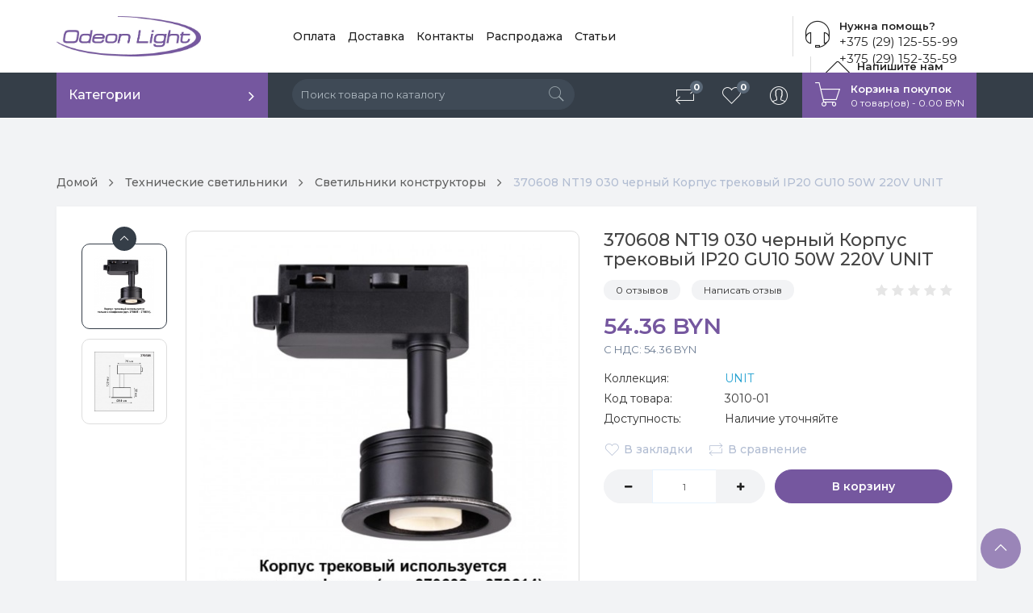

--- FILE ---
content_type: text/html; charset=utf-8
request_url: https://odeon.by/370608-nt19-030-chernyj-korpus-trekovyj-ip20-gu10-50w-220v-unit
body_size: 16197
content:
<!DOCTYPE html>
<!--[if IE]><![endif]-->
<!--[if IE 8 ]><html dir="ltr" lang="ru" class="ie8"><![endif]-->
<!--[if IE 9 ]><html dir="ltr" lang="ru" class="ie9"><![endif]-->
<!--[if (gt IE 9)|!(IE)]><!-->
<html dir="ltr" lang="ru">
<!--<![endif]-->
<head>
<meta charset="UTF-8" />
<meta name="viewport" content="width=device-width, initial-scale=1">
<meta http-equiv="X-UA-Compatible" content="IE=edge">
<title>370608 NT19 030 черный Корпус трековый IP20 GU10 50W 220V UNIT купить в Минске с доставкой</title>

      
<base href="https://odeon.by/" />
<meta name="description" content="370608 NT19 030 черный Корпус трековый IP20 GU10 50W 220V UNIT купить в Минске по цене официального партнера ➲ Продукция Odeon Light, Lumion, Novotech, Sonex оптом и в розницу ➲ Минимальные цены на Технические светильники ➲ Любая форма оплаты ➲ Доставка п" />
<meta property="og:title" content="370608 NT19 030 черный Корпус трековый IP20 GU10 50W 220V UNIT купить в Минске с доставкой" />
<meta property="og:type" content="website" />
<meta property="og:url" content="https://odeon.by/370608-nt19-030-chernyj-korpus-trekovyj-ip20-gu10-50w-220v-unit" />
<meta property="og:image" content="https://odeon.by/image/cache/catalog/Odeon/0/170314770-370608-nt19-030-chernyj-korpus-trekovyj-ip20-gu10-50w-220v-unit-228x228.jpg" />
<meta name="yandex-verification" content="5520e7c47ef3a780" />
<meta property="og:site_name" content="Салон светильников Odeon.by" />
<script src="catalog/view/javascript/jquery/jquery-2.1.1.min.js"></script>
<link href="catalog/view/javascript/bootstrap/css/bootstrap.min.css" rel="stylesheet" media="screen" />
<script src="catalog/view/javascript/bootstrap/js/bootstrap.min.js"></script>
<link href="catalog/view/javascript/font-awesome/css/font-awesome.min.css" rel="stylesheet" type="text/css" />
  <link href="catalog/view/theme/grerose/stylesheet/pe-icon-7-stroke.min.css" rel="stylesheet">
  <link href="catalog/view/javascript/jquery/slick/slick.css" rel="stylesheet"/>
  <script src="catalog/view/javascript/jquery/slick/slick.min.js"></script>
  <link rel="stylesheet" href="catalog/view/javascript/jquery/lightbox/lightbox.min.css"/>
  <script src="catalog/view/javascript/jquery/lightbox/lightbox.min.js"></script>
    <link rel="stylesheet" href="catalog/view/javascript/jquery/owl-carousel/owl.carousel.min.css"/>
    <script src="catalog/view/javascript/jquery/owl-carousel/owl.carousel.min.js"></script>
  <link href="catalog/view/theme/grerose/assets/css/lightbox.min.css" type="text/css" rel="stylesheet" media="screen" />
<link href="catalog/view/theme/grerose/assets/css/owl.carousel.min.css" type="text/css" rel="stylesheet" media="screen" />
<link href="catalog/view/theme/grerose/assets/css/slick.css" type="text/css" rel="stylesheet" media="screen" />
<link href="catalog/view/javascript/jquery/magnific/magnific-popup.css" type="text/css" rel="stylesheet" media="screen" />
<link href="catalog/view/javascript/jquery/datetimepicker/bootstrap-datetimepicker.min.css" type="text/css" rel="stylesheet" media="screen" />
  <link href="catalog/view/theme/grerose/stylesheet/stylesheet.css" rel="stylesheet">
<script src="catalog/view/javascript/common.js"></script>
<link href="https://odeon.by/370608-nt19-030-chernyj-korpus-trekovyj-ip20-gu10-50w-220v-unit" rel="canonical" />
<link href="https://odeon.by/amp/370608-nt19-030-chernyj-korpus-trekovyj-ip20-gu10-50w-220v-unit" rel="amphtml" />
<link href="https://odeon.by/image/catalog/fav_od_3.png" rel="icon" />
<script src="catalog/view/theme/grerose/assets/js/lightbox.min.js"></script>
<script src="catalog/view/theme/grerose/assets/js/owl.carousel.min.js"></script>
<script src="catalog/view/theme/grerose/assets/js/slick.min.js"></script>
<script src="catalog/view/javascript/jquery/magnific/jquery.magnific-popup.min.js"></script>
<script src="catalog/view/javascript/jquery/datetimepicker/moment.js"></script>
<script src="catalog/view/javascript/jquery/datetimepicker/locale/ru-ru.js"></script>
<script src="catalog/view/javascript/jquery/datetimepicker/bootstrap-datetimepicker.min.js"></script>
<!-- Yandex.Metrika counter -->
<script type="text/javascript" >
   (function(m,e,t,r,i,k,a){m[i]=m[i]||function(){(m[i].a=m[i].a||[]).push(arguments)};
   m[i].l=1*new Date();k=e.createElement(t),a=e.getElementsByTagName(t)[0],k.async=1,k.src=r,a.parentNode.insertBefore(k,a)})
   (window, document, "script", "https://mc.yandex.ru/metrika/tag.js", "ym");

   ym(62556601, "init", {
        clickmap:true,
        trackLinks:true,
        accurateTrackBounce:true,
        webvisor:true
   });
</script>
<noscript><div><img src="https://mc.yandex.ru/watch/62556601" style="position:absolute; left:-9999px;" alt="" /></div></noscript>
<!-- /Yandex.Metrika counter --><link href="catalog/view/javascript/live_search/live_search.css" rel="stylesheet" type="text/css">
<script src="catalog/view/javascript/live_search/live_search.js" type="text/javascript"></script>
<script type="text/javascript"><!--
$(document).ready(function() {
var options = {"text_view_all_results":"\u041f\u043e\u043a\u0430\u0437\u0430\u0442\u044c \u0432\u0441\u0435","text_empty":"\u041d\u0435\u0442 \u0442\u043e\u0432\u0430\u0440\u043e\u0432, \u0441\u043e\u043e\u0442\u0432\u0435\u0442\u0441\u0442\u0432\u0443\u044e\u0449\u0438\u0445 \u043a\u0440\u0438\u0442\u0435\u0440\u0438\u044f\u043c \u043f\u043e\u0438\u0441\u043a\u0430.","module_live_search_show_image":"1","module_live_search_show_price":"1","module_live_search_show_description":"1","module_live_search_min_length":"2","module_live_search_show_add_button":"1"};
LiveSearchJs.init(options); 
});
//--></script>
</head>

<body class="product-product-3010">
  
<header>
  <div class="container">
    <div class="row">
      <div class="col-sm-3">
        <div id="logo">
                                    <a href="https://odeon.by/"><img src="https://odeon.by/image/catalog/izobrazhenie_viber_2020-05-04_14-04-12.jpg" title="Салон светильников Odeon.by" alt="Салон светильников Odeon.by" class="img-responsive" /></a>
                              </div>
      </div>

      <div class="col-sm-9">
          <div class="menu-list-top">
              <ul class="nav navbar-nav">
                  <li><a href="/payment">Оплата</a></li>
                  <li><a href="/delivery">Доставка</a></li>
                  <li><a href="/contact-us">Контакты</a></li>
				  <li><a href="/specials/">Распродажа</a></li>
				  <li><a href="/stati/">Статьи</a></li>
              </ul>
          </div>
            <div class="online-help-box">
              <span class="pe-7s-headphones"></span>
              <div class="title">Нужна помощь?</div>
              <a href="tel:+375 (29) 125-55-99" class="text">+375 (29) 125-55-99</a><br>
			  <a href="tel:+375291523559" class="text">+375 (29) 152-35-59</a>
            </div>
          <div class="online-help-box email-box">
              <span class="pe-7s-mail-open"></span>
              <div class="title">Напишите нам</div>
              <a href="mailto:sales@odeon.by" class="text">sales@odeon.by</a>
          </div>
                </div>
    </div>
  </div>
</header>

<nav id="menu" class="navbar">
  <div class="container">
     <div class="navbar-header">
       <div id="mobile-cart"><span class="pe-7s-cart"></span><i></i></div>
       <div id="info-btn"><span class="pe-7s-info"></span></div>
       <div id="mobile-sidebar-btn" class="navbar-toggle">
        <span></span>
        <span></span>
        <span></span>
        <span></span>
      </div>
      <div class="navbar-brand">
                     <a href="https://odeon.by/"><img src="https://odeon.by/image/catalog/izobrazhenie_viber_2020-05-04_14-04-12.jpg" title="Салон светильников Odeon.by" alt="Салон светильников Odeon.by" class="img-responsive" /></a>
                  </div>
    </div>

 <div class="sidebar" id="mobile-sidebar">
    <ul class="nav navbar-nav">
            <li class="li-category">
        <button class="btn-category dropdown-toggle" type="button" data-toggle="dropdown">Категории</button>
        <ul class="dropdown-menu category-dropdown">
                              <li class="dropdown-submenu"><a href="https://odeon.by/lyustry-odeon-light/" class="dropdown-toggle" data-toggle="dropdown">Люстры</a>
            <div class="dropdown-menu">
              <div class="dropdown-inner">
                                <ul class="list-unstyled">
                                    <li><a href="https://odeon.by/lyustry-odeon-light/klassicheskie-lyustry/">Классические люстры</a></li>
                                    <li><a href="https://odeon.by/lyustry-odeon-light/lyustry-v-stile-modern/">Люстры в современном стиле</a></li>
                                    <li><a href="https://odeon.by/lyustry-odeon-light/lyustry-v-stile-kantri/">Люстры в стиле кантри</a></li>
                                    <li><a href="https://odeon.by/lyustry-odeon-light/lyustry-v-stile-loft/">Люстры в стиле лофт</a></li>
                                    <li><a href="https://odeon.by/lyustry-odeon-light/hrustalnye-lyustry/">Люстры с хрусталем</a></li>
                                    <li><a href="https://odeon.by/lyustry-odeon-light/potolochnye-svetilniki/">Потолочные светильники</a></li>
                                    <li><a href="https://odeon.by/lyustry-odeon-light/svetodiodnye-lyustry/">Светодиодные люстры</a></li>
                                  </ul>
                              </div>
              <a href="https://odeon.by/lyustry-odeon-light/" class="see-all">Показать все Люстры</a> </div>
          </li>
                                        <li class="dropdown-submenu"><a href="https://odeon.by/bra-i-nastennye-svetilniki/" class="dropdown-toggle" data-toggle="dropdown">Бра</a>
            <div class="dropdown-menu">
              <div class="dropdown-inner">
                                <ul class="list-unstyled">
                                    <li><a href="https://odeon.by/bra-i-nastennye-svetilniki/bra-v-stile-loft/">Бра в стиле Лофт</a></li>
                                    <li><a href="https://odeon.by/bra-i-nastennye-svetilniki/nastennye-svetilniki-i-bra-dlya-chteniya/">Бра для чтения</a></li>
                                    <li><a href="https://odeon.by/bra-i-nastennye-svetilniki/bra-s-plafonami/">Бра с плафонами</a></li>
                                    <li><a href="https://odeon.by/bra-i-nastennye-svetilniki/klassicheskie-bra/">Классические бра</a></li>
                                    <li><a href="https://odeon.by/bra-i-nastennye-svetilniki/nastennye-svetilniki/">Настенные светильники</a></li>
                                    <li><a href="https://odeon.by/bra-i-nastennye-svetilniki/svetilniki-nochniki/">Светильники ночники</a></li>
                                    <li><a href="https://odeon.by/bra-i-nastennye-svetilniki/svetodiodnye-bra/">Светодиодные бра</a></li>
                                    <li><a href="https://odeon.by/bra-i-nastennye-svetilniki/podsvetki-dlya-kartin-i-zerkal/">Подсветки для картин и зеркал</a></li>
                                  </ul>
                              </div>
              <a href="https://odeon.by/bra-i-nastennye-svetilniki/" class="see-all">Показать все Бра</a> </div>
          </li>
                                        <li class="dropdown-submenu"><a href="https://odeon.by/nastolnye-svetilniki-i-lampy/" class="dropdown-toggle" data-toggle="dropdown">Настольные лампы</a>
            <div class="dropdown-menu">
              <div class="dropdown-inner">
                                <ul class="list-unstyled">
                                    <li><a href="https://odeon.by/nastolnye-svetilniki-i-lampy/nastolnye-svetilniki-v-klassicheskom-stile/">В классическом стиле</a></li>
                                    <li><a href="https://odeon.by/nastolnye-svetilniki-i-lampy/nastolnye-svetilniki-v-stile-modern/">В современном стиле</a></li>
                                    <li><a href="https://odeon.by/nastolnye-svetilniki-i-lampy/nastolnye-svetilniki-s-plafonami/">Светильники с плафонами</a></li>
                                    <li><a href="https://odeon.by/nastolnye-svetilniki-i-lampy/nastolnye-svetilniki-dlya-raboty/">Светодиодные светильники</a></li>
                                  </ul>
                              </div>
              <a href="https://odeon.by/nastolnye-svetilniki-i-lampy/" class="see-all">Показать все Настольные лампы</a> </div>
          </li>
                                        <li class="dropdown-submenu"><a href="https://odeon.by/podvesnye-svetilniki/" class="dropdown-toggle" data-toggle="dropdown">Подвесные светильники</a>
            <div class="dropdown-menu">
              <div class="dropdown-inner">
                                <ul class="list-unstyled">
                                    <li><a href="https://odeon.by/podvesnye-svetilniki/podvesnye-lyustry/">Подвесные люстры</a></li>
                                    <li><a href="https://odeon.by/podvesnye-svetilniki/podvesnye-svetilniki-v-stile-loft/">Подвесные светильники Лофт</a></li>
                                    <li><a href="https://odeon.by/podvesnye-svetilniki/podvesnye-svetilniki-modern/">Подвесные светильники модерн</a></li>
                                    <li><a href="https://odeon.by/podvesnye-svetilniki/podvesnye-svetilniki-v-stile-tehno/">Подвесы в стиле техно</a></li>
                                    <li><a href="https://odeon.by/podvesnye-svetilniki/podvesnye-svetilniki-na-odnu-lampu/">Подвесы на одну лампу</a></li>
                                    <li><a href="https://odeon.by/podvesnye-svetilniki/podvesnye-svetilniki-na-tri-lampy/">Подвесы на три лампы</a></li>
                                  </ul>
                              </div>
              <a href="https://odeon.by/podvesnye-svetilniki/" class="see-all">Показать все Подвесные светильники</a> </div>
          </li>
                                        <li class="dropdown-submenu"><a href="https://odeon.by/torshery-i-napolnye-svetilniki/" class="dropdown-toggle" data-toggle="dropdown">Торшеры</a>
            <div class="dropdown-menu">
              <div class="dropdown-inner">
                                <ul class="list-unstyled">
                                    <li><a href="https://odeon.by/torshery-i-napolnye-svetilniki/torshery-v-klassicheskom-stile/">Торшеры в классическом стиле</a></li>
                                    <li><a href="https://odeon.by/torshery-i-napolnye-svetilniki/torshery-v-sovremennom-stile/">Торшеры в современном стиле</a></li>
                                    <li><a href="https://odeon.by/torshery-i-napolnye-svetilniki/torshery-v-stile-loft/">Торшеры в стиле Лофт</a></li>
                                    <li><a href="https://odeon.by/torshery-i-napolnye-svetilniki/torshery-so-stolikom/">Торшеры со столиком</a></li>
                                  </ul>
                              </div>
              <a href="https://odeon.by/torshery-i-napolnye-svetilniki/" class="see-all">Показать все Торшеры</a> </div>
          </li>
                                        <li class="dropdown-submenu"><a href="https://odeon.by/tochechnye-svetilniki/" class="dropdown-toggle" data-toggle="dropdown">Точечные светильники</a>
            <div class="dropdown-menu">
              <div class="dropdown-inner">
                                <ul class="list-unstyled">
                                    <li><a href="https://odeon.by/tochechnye-svetilniki/vlagostojkie-tochechnye-svetilniki/">Влагостойкие точечные светильники</a></li>
                                    <li><a href="https://odeon.by/tochechnye-svetilniki/vstraivaemye-tochechnye-svetilniki/">Встраиваемые точечные светильники</a></li>
                                    <li><a href="https://odeon.by/tochechnye-svetilniki/nakladnye-tochechnye-svetilniki/">Накладные точечные светильники</a></li>
                                    <li><a href="https://odeon.by/tochechnye-svetilniki/svetodiodnye-paneli/">Светодиодные панели</a></li>
                                    <li><a href="https://odeon.by/tochechnye-svetilniki/tochechnye-svetilniki-na-dve-lampy/">Точечные светильники на две лампы</a></li>
                                    <li><a href="https://odeon.by/tochechnye-svetilniki/tochechnye-svetilniki-pod-pokrasku/">Точечные светильники под покраску</a></li>
                                    <li><a href="https://odeon.by/tochechnye-svetilniki/tochechnye-svetodiodnye-svetilniki/">Точечные светодиодные светильники</a></li>
                                    <li><a href="https://odeon.by/tochechnye-svetilniki/mebelnye-svetilniki/">Мебельные светильники</a></li>
                                  </ul>
                              </div>
              <a href="https://odeon.by/tochechnye-svetilniki/" class="see-all">Показать все Точечные светильники</a> </div>
          </li>
                                        <li class="dropdown-submenu"><a href="https://odeon.by/ulichnye-svetilniki-i-fonari/" class="dropdown-toggle" data-toggle="dropdown">Уличные светильники</a>
            <div class="dropdown-menu">
              <div class="dropdown-inner">
                                <ul class="list-unstyled">
                                    <li><a href="https://odeon.by/ulichnye-svetilniki-i-fonari/landshaftnye-svetilniki/">Ландшафтные светильники</a></li>
                                    <li><a href="https://odeon.by/ulichnye-svetilniki-i-fonari/svetilniki-na-solnechnoj-bataree/">На солнечной батарее</a></li>
                                    <li><a href="https://odeon.by/ulichnye-svetilniki-i-fonari/nastennye-ulichnye-svetilniki/">Настенные уличные светильники</a></li>
                                    <li><a href="https://odeon.by/ulichnye-svetilniki-i-fonari/ulichnye-podvesnye-svetilniki/">Подвесные уличные светильники</a></li>
                                    <li><a href="https://odeon.by/ulichnye-svetilniki-i-fonari/potolochnye-ulichnye-svetilniki/">Потолочные светильники</a></li>
                                    <li><a href="https://odeon.by/ulichnye-svetilniki-i-fonari/svetilniki-stolbiki/">Светильники столбики</a></li>
                                    <li><a href="https://odeon.by/ulichnye-svetilniki-i-fonari/svetodiodnye-prozhektory/">Светодиодные прожекторы</a></li>
                                    <li><a href="https://odeon.by/ulichnye-svetilniki-i-fonari/svetilniki-dlya-podsvetki-stupenej-lestnitsy/">Подсветки для ступеней</a></li>
                                  </ul>
                              </div>
              <a href="https://odeon.by/ulichnye-svetilniki-i-fonari/" class="see-all">Показать все Уличные светильники</a> </div>
          </li>
                                        <li class="dropdown-submenu"><a href="https://odeon.by/tehnicheskij-svet/" class="dropdown-toggle" data-toggle="dropdown">Технические светильники</a>
            <div class="dropdown-menu">
              <div class="dropdown-inner">
                                <ul class="list-unstyled">
                                    <li><a href="https://odeon.by/tehnicheskij-svet/vstraivaemye-svetilniki-tehno/">Встраиваемые светильники техно</a></li>
                                    <li><a href="https://odeon.by/tehnicheskij-svet/dimmiruemye-svetilniki/">Диммируемые светильники</a></li>
                                    <li><a href="https://odeon.by/tehnicheskij-svet/magnitnye-trekovye-svetilniki/">Магнитные трековые светильники</a></li>
                                    <li><a href="https://odeon.by/tehnicheskij-svet/modulnye-svetilniki/">Модульные светильники</a></li>
                                    <li><a href="https://odeon.by/tehnicheskij-svet/svetilniki-konstruktory/">Светильники конструкторы</a></li>
                                    <li><a href="https://odeon.by/tehnicheskij-svet/svetilniki-na-trose/">Светильники на тросе</a></li>
                                    <li><a href="https://odeon.by/tehnicheskij-svet/svetilniki-spoty/">Споты </a></li>
                                    <li><a href="https://odeon.by/tehnicheskij-svet/trekovye-svetilniki/">Трековые светильники</a></li>
                                  </ul>
                              </div>
              <a href="https://odeon.by/tehnicheskij-svet/" class="see-all">Показать все Технические светильники</a> </div>
          </li>
                            </ul>
      </li>
            <li class="hide-tablet"><div id="search">
  <input type="text" name="search" value="" placeholder="Поиск товара по каталогу" class="form-control" />
  <button type="button"><span class="pe-7s-search"></span></button>
</div></li>

    </ul>
    <ul class="nav navbar-nav navbar-right">
        <li class="show-tablet"><a class="icon-btn" href="/index.php?route=product/search"><span class="pe-7s-search"></span><i class="btn-text">Поиск товаров</i></a></li>
        <li><a class="icon-btn" href="https://odeon.by/compare-products/" id="compare-total"><span class="pe-7s-repeat"></span><i class="btn-text">Сравнение товаров</i><span class="count">0</span></a></li>
        <li><a class="icon-btn" href="https://odeon.by/wishlist/" id="wishlist-total"><span class="pe-7s-like"></span><i class="btn-text">Избранное</i><span class="count">0</span></a></li>
        <li class="dropdown"><a href="https://odeon.by/my-account/" title="Личный кабинет" class="icon-btn dropdown-toggle" data-toggle="dropdown"><span class="pe-7s-user"></span>
        <i class="btn-text">Мой профиль</i>
        </a>
            <ul class="dropdown-menu dropdown-menu-right">
                                <li><a class="btn-link-drop" href="https://odeon.by/create-account/">Регистрация</a></li>
                <li><a class="btn-link-drop" href="https://odeon.by/login/">Авторизация</a></li>
                <li><a class="btn-link-drop" href="https://odeon.by/checkout/" title="Оформление заказа">Оформление заказа</a></li>
                            </ul>
        </li>
      
<li id="cart">
  <button type="button" data-toggle="dropdown" class="btn-cart dropdown-toggle">
    <span class="pe-7s-cart"></span>
    <div class="title">Корзина покупок</div>
    <div id="cart-total">0 товар(ов) - 0.00 BYN</div>
  </button>
  <ul class="dropdown-menu pull-right">
        <li>
      <p class="not-empty">В корзине пусто!</p>
    </li>
      </ul>
</li>
    </ul>
  </div>

</div>
</nav>

<script>
    jQuery("document").ready(function($){
        var nav = $('#menu');
        $(window).scroll(function () {
            if ($(this).scrollTop() > 90) {
                nav.addClass("fixed-menu");
            } else {
                nav.removeClass("fixed-menu");
            }
        });
    });
</script>


<div class="container">
  <ul class="breadcrumb">
        <li><a href="https://odeon.by/">Домой</a></li>
        <li><a href="https://odeon.by/tehnicheskij-svet/">Технические светильники</a></li>
        <li><a href="https://odeon.by/tehnicheskij-svet/svetilniki-konstruktory/">Светильники конструкторы</a></li>
        <li><a href="https://odeon.by/370608-nt19-030-chernyj-korpus-trekovyj-ip20-gu10-50w-220v-unit">370608 NT19 030 черный Корпус трековый IP20 GU10 50W 220V UNIT</a></li>
      </ul>

    <div class="row">
    <div id="content" class="col-sm-12">
<div class="card">
      <div class="row">
        <div class="col-md-7">
          <div class="thumb-container">
            
                        <div class="slider-thumb-container">
              <div class="prev"><span class="pe-7s-angle-up"></span></div>
              <div class="slider-thumb">
                                <div>
                  <img src="https://odeon.by/image/cache/catalog/Odeon/0/170314770-370608-nt19-030-chernyj-korpus-trekovyj-ip20-gu10-50w-220v-unit-500x500.jpg" title="370608 NT19 030 черный Корпус трековый IP20 GU10 50W 220V UNIT" alt="370608 NT19 030 черный Корпус трековый IP20 GU10 50W 220V UNIT" />
                </div>
                                                <div>
                  <img src="https://odeon.by/image/cache/catalog/Odeon/0/675322727-370608-nt19-030-chernyj-korpus-trekovyj-ip20-gu10-50w-220v-unit-515x515.jpg" title="370608 NT19 030 черный Корпус трековый IP20 GU10 50W 220V UNIT" alt="370608 NT19 030 черный Корпус трековый IP20 GU10 50W 220V UNIT" />
                </div>
                              </div>
              <div class="next"><span class="pe-7s-angle-down"></span></div>
            </div>
            
                        <div class="slider-bigthumb">
                            <div>
                <a data-lightbox="gallery" href="https://odeon.by/image/cache/catalog/Odeon/0/170314770-370608-nt19-030-chernyj-korpus-trekovyj-ip20-gu10-50w-220v-unit-500x500.jpg" title="370608 NT19 030 черный Корпус трековый IP20 GU10 50W 220V UNIT">
                  <img src="https://odeon.by/image/cache/catalog/Odeon/0/170314770-370608-nt19-030-chernyj-korpus-trekovyj-ip20-gu10-50w-220v-unit-500x500.jpg" title="370608 NT19 030 черный Корпус трековый IP20 GU10 50W 220V UNIT" alt="370608 NT19 030 черный Корпус трековый IP20 GU10 50W 220V UNIT" />
                </a>
              </div>
                                          <div>
                <a data-lightbox="gallery" href="https://odeon.by/image/cache/catalog/Odeon/0/675322727-370608-nt19-030-chernyj-korpus-trekovyj-ip20-gu10-50w-220v-unit-515x515.jpg" title="370608 NT19 030 черный Корпус трековый IP20 GU10 50W 220V UNIT">
                  <img src="https://odeon.by/image/cache/catalog/Odeon/0/675322727-370608-nt19-030-chernyj-korpus-trekovyj-ip20-gu10-50w-220v-unit-515x515.jpg" title="370608 NT19 030 черный Корпус трековый IP20 GU10 50W 220V UNIT" alt="370608 NT19 030 черный Корпус трековый IP20 GU10 50W 220V UNIT" />
                </a>
              </div>
                          </div>
                                  </div>
        </div>
        <div class="col-md-5">
          <div class="product-info">
          <h1>370608 NT19 030 черный Корпус трековый IP20 GU10 50W 220V UNIT</h1>
                      <div class="box-review">
              <div class="rating">
                                                <span class="fa fa-stack"><i class="fa fa-star fa-stack-2x"></i></span>
                                                                <span class="fa fa-stack"><i class="fa fa-star fa-stack-2x"></i></span>
                                                                <span class="fa fa-stack"><i class="fa fa-star fa-stack-2x"></i></span>
                                                                <span class="fa fa-stack"><i class="fa fa-star fa-stack-2x"></i></span>
                                                                <span class="fa fa-stack"><i class="fa fa-star fa-stack-2x"></i></span>
                                              </div>
              <a href="" onclick="$('a[href=\'#tab-review\']').trigger('click'); return false;">0 отзывов</a>
              <a href="" onclick="$('a[href=\'#tab-review\']').trigger('click'); return false;">Написать отзыв</a>
            </div>

          
                        <div class="product-price">

                            <div class="new-price">54.36 BYN</div>
              
                            <div class="tax">C НДС: 54.36 BYN</div>
                                          


            </div>
            
          <ul class="list-unstyled">
                        <li><span>Коллекция:</span><a href="https://odeon.by/unit">UNIT</a></li>
                        <li><span>Код товара:</span>3010-01</li>
                        <li><span>Доступность:</span>Наличие уточняйте</li>
          </ul>

          <div id="product">
                         <div class="detail-action">
                <button type="button" data-toggle="tooltip" class="btn-icon" title="В закладки" onclick="wishlist.add('3010');"><span class="pe-7s-like"></span>В закладки</button>
                <button type="button" data-toggle="tooltip" class="btn-icon" title="В сравнение" onclick="compare.add('3010');"><span class="pe-7s-repeat"></span>В сравнение</button>
              </div>
            <div class="box-info-product">
              <div class="form-group">
              <div class="input-group number-spinner"> 
                <span class="input-group-btn"> 
                <button class="btn" data-dir="dwn">
                  <i class="fa fa-minus"></i>
                </button> 
              </span>
                <input type="text" name="quantity" value="1" id="input-quantity" class="form-control text-center" /> 
                <span class="input-group-btn">
                 <button class="btn" data-dir="up">
                  <i class="fa fa-plus"></i>
                </button> 
                </span> 
              </div>
                <input type="hidden" name="product_id" value="3010" />
              </div>
              <button type="button" id="button-cart" data-loading-text="Загрузка..." class="btn main-btn">В корзину</button>

                          </div>

          </div>
        </div>
        </div>
      </div>
</div>

      <div class="row">
                                        <div class="col-lg-9 col-md-8">
        <div class="card-info">
          <ul class="nav nav-tabs">
		                <li class="active"><a href="#tab-specification" data-toggle="tab">Характеристики</a></li>
                        <li><a href="#tab-description" data-toggle="tab">Описание</a></li>
                        <li><a href="#tab-review" data-toggle="tab">Отзывы (0)</a></li>
                      </ul>
        </div>
          <div class="card">
          <div class="tab-content">
                        <div class="tab-pane active" id="tab-specification">
              <div class="panel-attribute">
                                <div class="row">
                  <div class="col-sm-12">
                    <div class="head-td"><strong>Источник света</strong></div>
                  </div>
                </div>
                                <div class="row">
                  <div class="col-sm-5 col-xs-6">
                    <div class="attr-td">Количество ламп</div>
                  </div>
                  <div class="col-sm-7 col-xs-6">
                    <div class="attr-td">1</div>
                  </div>
                </div>
                                <div class="row">
                  <div class="col-sm-5 col-xs-6">
                    <div class="attr-td">Максимальная мощность лампы, Вт</div>
                  </div>
                  <div class="col-sm-7 col-xs-6">
                    <div class="attr-td">50</div>
                  </div>
                </div>
                                <div class="row">
                  <div class="col-sm-5 col-xs-6">
                    <div class="attr-td">Мощность</div>
                  </div>
                  <div class="col-sm-7 col-xs-6">
                    <div class="attr-td">50W</div>
                  </div>
                </div>
                                <div class="row">
                  <div class="col-sm-5 col-xs-6">
                    <div class="attr-td">Напряжение питания лампы, В</div>
                  </div>
                  <div class="col-sm-7 col-xs-6">
                    <div class="attr-td">220</div>
                  </div>
                </div>
                                <div class="row">
                  <div class="col-sm-5 col-xs-6">
                    <div class="attr-td">Общая мощность, Вт</div>
                  </div>
                  <div class="col-sm-7 col-xs-6">
                    <div class="attr-td">50</div>
                  </div>
                </div>
                                <div class="row">
                  <div class="col-sm-5 col-xs-6">
                    <div class="attr-td">Тип лампы</div>
                  </div>
                  <div class="col-sm-7 col-xs-6">
                    <div class="attr-td">галогенная</div>
                  </div>
                </div>
                                <div class="row">
                  <div class="col-sm-5 col-xs-6">
                    <div class="attr-td">Цоколь</div>
                  </div>
                  <div class="col-sm-7 col-xs-6">
                    <div class="attr-td">GU10</div>
                  </div>
                </div>
                                <div class="row">
                  <div class="col-sm-5 col-xs-6">
                    <div class="attr-td">Угол поворота, град</div>
                  </div>
                  <div class="col-sm-7 col-xs-6">
                    <div class="attr-td">350</div>
                  </div>
                </div>
                                                <div class="row">
                  <div class="col-sm-12">
                    <div class="head-td"><strong>Арматура</strong></div>
                  </div>
                </div>
                                <div class="row">
                  <div class="col-sm-5 col-xs-6">
                    <div class="attr-td">Материал арматуры</div>
                  </div>
                  <div class="col-sm-7 col-xs-6">
                    <div class="attr-td">металл</div>
                  </div>
                </div>
                                <div class="row">
                  <div class="col-sm-5 col-xs-6">
                    <div class="attr-td">Тип поверхности арматуры</div>
                  </div>
                  <div class="col-sm-7 col-xs-6">
                    <div class="attr-td">матовый</div>
                  </div>
                </div>
                                <div class="row">
                  <div class="col-sm-5 col-xs-6">
                    <div class="attr-td">Цвет арматуры</div>
                  </div>
                  <div class="col-sm-7 col-xs-6">
                    <div class="attr-td">белый</div>
                  </div>
                </div>
                                                <div class="row">
                  <div class="col-sm-12">
                    <div class="head-td"><strong>Бренд</strong></div>
                  </div>
                </div>
                                <div class="row">
                  <div class="col-sm-5 col-xs-6">
                    <div class="attr-td">Бренд</div>
                  </div>
                  <div class="col-sm-7 col-xs-6">
                    <div class="attr-td">NOVOTECH</div>
                  </div>
                </div>
                                <div class="row">
                  <div class="col-sm-5 col-xs-6">
                    <div class="attr-td">Страна Бренда</div>
                  </div>
                  <div class="col-sm-7 col-xs-6">
                    <div class="attr-td">ВЕНГРИЯ</div>
                  </div>
                </div>
                                <div class="row">
                  <div class="col-sm-5 col-xs-6">
                    <div class="attr-td">Штрихкод</div>
                  </div>
                  <div class="col-sm-7 col-xs-6">
                    <div class="attr-td">4690344086226</div>
                  </div>
                </div>
                                                <div class="row">
                  <div class="col-sm-12">
                    <div class="head-td"><strong>Группа</strong></div>
                  </div>
                </div>
                                <div class="row">
                  <div class="col-sm-5 col-xs-6">
                    <div class="attr-td">Серия</div>
                  </div>
                  <div class="col-sm-7 col-xs-6">
                    <div class="attr-td">UNIT</div>
                  </div>
                </div>
                                                <div class="row">
                  <div class="col-sm-12">
                    <div class="head-td"><strong>Размеры</strong></div>
                  </div>
                </div>
                                <div class="row">
                  <div class="col-sm-5 col-xs-6">
                    <div class="attr-td">Высота, мм</div>
                  </div>
                  <div class="col-sm-7 col-xs-6">
                    <div class="attr-td">103</div>
                  </div>
                </div>
                                <div class="row">
                  <div class="col-sm-5 col-xs-6">
                    <div class="attr-td">Диаметр, мм</div>
                  </div>
                  <div class="col-sm-7 col-xs-6">
                    <div class="attr-td">64</div>
                  </div>
                </div>
                                                <div class="row">
                  <div class="col-sm-12">
                    <div class="head-td"><strong>Характеристики</strong></div>
                  </div>
                </div>
                                <div class="row">
                  <div class="col-sm-5 col-xs-6">
                    <div class="attr-td">Вес нетто, кг.</div>
                  </div>
                  <div class="col-sm-7 col-xs-6">
                    <div class="attr-td">0.13</div>
                  </div>
                </div>
                                <div class="row">
                  <div class="col-sm-5 col-xs-6">
                    <div class="attr-td">Влагозащищенность</div>
                  </div>
                  <div class="col-sm-7 col-xs-6">
                    <div class="attr-td">20</div>
                  </div>
                </div>
                                <div class="row">
                  <div class="col-sm-5 col-xs-6">
                    <div class="attr-td">Класс электро-безопасности</div>
                  </div>
                  <div class="col-sm-7 col-xs-6">
                    <div class="attr-td">1</div>
                  </div>
                </div>
                                <div class="row">
                  <div class="col-sm-5 col-xs-6">
                    <div class="attr-td">Количество в упаковке, шт.</div>
                  </div>
                  <div class="col-sm-7 col-xs-6">
                    <div class="attr-td">50</div>
                  </div>
                </div>
                                <div class="row">
                  <div class="col-sm-5 col-xs-6">
                    <div class="attr-td">Материал</div>
                  </div>
                  <div class="col-sm-7 col-xs-6">
                    <div class="attr-td">алюминий</div>
                  </div>
                </div>
                                <div class="row">
                  <div class="col-sm-5 col-xs-6">
                    <div class="attr-td">Напряжение</div>
                  </div>
                  <div class="col-sm-7 col-xs-6">
                    <div class="attr-td">220V</div>
                  </div>
                </div>
                                <div class="row">
                  <div class="col-sm-5 col-xs-6">
                    <div class="attr-td">Стиль</div>
                  </div>
                  <div class="col-sm-7 col-xs-6">
                    <div class="attr-td">модерн</div>
                  </div>
                </div>
                                <div class="row">
                  <div class="col-sm-5 col-xs-6">
                    <div class="attr-td">Тип изделия</div>
                  </div>
                  <div class="col-sm-7 col-xs-6">
                    <div class="attr-td">Корпус трековый</div>
                  </div>
                </div>
                                <div class="row">
                  <div class="col-sm-5 col-xs-6">
                    <div class="attr-td">Тип светильника</div>
                  </div>
                  <div class="col-sm-7 col-xs-6">
                    <div class="attr-td">Светильники – конструктор</div>
                  </div>
                </div>
                                <div class="row">
                  <div class="col-sm-5 col-xs-6">
                    <div class="attr-td">Тип светильника по помещению</div>
                  </div>
                  <div class="col-sm-7 col-xs-6">
                    <div class="attr-td">технический</div>
                  </div>
                </div>
                                <div class="row">
                  <div class="col-sm-5 col-xs-6">
                    <div class="attr-td">Цвет</div>
                  </div>
                  <div class="col-sm-7 col-xs-6">
                    <div class="attr-td">черный</div>
                  </div>
                </div>
                                              </div>
            </div>
			<div class="tab-pane" id="tab-description">
              -<br /><iframe width="100%" height="400" src="https://www.youtube.com/embed/5s7IVlG7y5g "frameborder="0" allowfullscreen=""></iframe>                          </div>
                                    <div class="tab-pane" id="tab-review">
              <form class="form-horizontal" id="form-review">
                <div id="review"></div>
                <h2>Написать отзыв</h2>
                                <div class="form-group required">
                  <div class="col-sm-12">
                    <label class="control-label" for="input-name">Ваше имя:</label>
                    <input type="text" name="name" value="" id="input-name" class="form-control" />
                  </div>
                </div>
                <div class="form-group required">
                  <div class="col-sm-12">
                    <label class="control-label" for="input-review">Ваш отзыв</label>
                    <textarea name="text" rows="5" id="input-review" class="form-control"></textarea>
                    <div class="help-block"><span class="text-danger">Внимание:</span> HTML не поддерживается! Используйте обычный текст!</div>
                  </div>
                </div>
                <div class="form-group required">
                  <div class="col-sm-12">

                    <div class="review-stars-lab">
                      <label class="lab-text">Рейтинг</label>
                      <div id="reviewstar" class="form-group">
                        <input id="star-5" type="radio" name="rating" value="5">
                        <label for="star-5"><i class="fa fa-star"></i></label>
                        <input id="star-4" type="radio" name="rating" value="4">
                        <label for="star-4"><i class="fa fa-star"></i></label>
                        <input id="star-3" type="radio" name="rating" value="3">
                        <label for="star-3"><i class="fa fa-star"></i></label>
                        <input id="star-2" type="radio" name="rating" value="2">
                        <label for="star-2"><i class="fa fa-star"></i></label>
                        <input id="star-1" type="radio" name="rating" value="1">
                        <label for="star-1"><i class="fa fa-star"></i></label>
                      </div>
                    </div>
                  </div>
                </div>
                                <div class="buttons-overflow">
                  <button type="button" id="button-review" data-loading-text="Загрузка..." class="btn main-btn">Продолжить</button>
                </div>
                              </form>
            </div>
                      </div>
        </div>
      </div>
        <aside id="column-right" class="col-lg-3 col-md-4 hidden-xs">
    <h3 class="widget-title">Последние</h3>
<div class="latestvertical-carousel owl-carousel custom-nav">
    <div class="product-layout">
    <div class="product-thumb product-widget transition">
            <div class="image">
        <a href="https://odeon.by/7702-24l-viva-led-sn24-lyustra-ventilyator-chernyj-seroe-derevo-led-24vt-3000-6000k-d1320-pult-du-storm">
          <img src="https://odeon.by/image/cache/catalog/Odeon/1/654600819-7702-24l-viva-led-sn24-lyustra-ventilyator-chernyj-seroe-derevo-led-24vt-3000-6000k-d1320-pult-du-storm-200x200.jpg" alt="7702/24L VIVA LED SN24 Люстра-вентилятор черный/серое дерево LED 24Вт 3000-6000K D1320 пульт ДУ STORM" title="7702/24L VIVA LED SN24 Люстра-вентилятор черный/серое дерево LED 24Вт 3000-6000K D1320 пульт ДУ STORM" class="img-responsive" />
        </a>
      </div>
      <div class="quiqview-btns">
        <button class="icon-btn" type="button" data-toggle="tooltip" title="В закладки" onclick="wishlist.add('7471');"><span class="pe-7s-like"></span></button>
        <button class="icon-btn" type="button" data-toggle="tooltip" title="В сравнение" onclick="compare.add('7471');"><span class="pe-7s-repeat"></span></button>
      </div>
      <div class="caption">
        <h3><a href="https://odeon.by/7702-24l-viva-led-sn24-lyustra-ventilyator-chernyj-seroe-derevo-led-24vt-3000-6000k-d1320-pult-du-storm">7702/24L VIVA LED SN24 Люстра-вентилятор черный/серое дерево LED 24Вт 3000-6000K D1320 пульт ДУ STORM</a></h3>
        <div class="rating">
                              <span class="fa fa-stack"><i class="fa fa-star fa-stack-2x"></i></span>
                                        <span class="fa fa-stack"><i class="fa fa-star fa-stack-2x"></i></span>
                                        <span class="fa fa-stack"><i class="fa fa-star fa-stack-2x"></i></span>
                                        <span class="fa fa-stack"><i class="fa fa-star fa-stack-2x"></i></span>
                                        <span class="fa fa-stack"><i class="fa fa-star fa-stack-2x"></i></span>
                            </div>
        <div class="button-group">
                    <div class="price">
                        1 240.91 BYN                      </div>
                    <button class="btn main-btn" type="button" onclick="cart.add('7471');">В корзину</button>
        </div>
      </div>
    </div>
  </div>
    <div class="product-layout">
    <div class="product-thumb product-widget transition">
            <div class="image">
        <a href="https://odeon.by/7701-24l-viva-led-sn24-lyustra-ventilyator-chernyj-led-24vt-3000-6000k-d1220-pult-du-storm">
          <img src="https://odeon.by/image/cache/catalog/Odeon/0/488259838-7701-24l-viva-led-sn24-lyustra-ventilyator-chernyj-led-24vt-3000-6000k-d1220-pult-du-storm-200x200.jpg" alt="7701/24L VIVA LED SN24 Люстра-вентилятор черный LED 24Вт 3000-6000K D1220 пульт ДУ STORM" title="7701/24L VIVA LED SN24 Люстра-вентилятор черный LED 24Вт 3000-6000K D1220 пульт ДУ STORM" class="img-responsive" />
        </a>
      </div>
      <div class="quiqview-btns">
        <button class="icon-btn" type="button" data-toggle="tooltip" title="В закладки" onclick="wishlist.add('7470');"><span class="pe-7s-like"></span></button>
        <button class="icon-btn" type="button" data-toggle="tooltip" title="В сравнение" onclick="compare.add('7470');"><span class="pe-7s-repeat"></span></button>
      </div>
      <div class="caption">
        <h3><a href="https://odeon.by/7701-24l-viva-led-sn24-lyustra-ventilyator-chernyj-led-24vt-3000-6000k-d1220-pult-du-storm">7701/24L VIVA LED SN24 Люстра-вентилятор черный LED 24Вт 3000-6000K D1220 пульт ДУ STORM</a></h3>
        <div class="rating">
                              <span class="fa fa-stack"><i class="fa fa-star fa-stack-2x"></i></span>
                                        <span class="fa fa-stack"><i class="fa fa-star fa-stack-2x"></i></span>
                                        <span class="fa fa-stack"><i class="fa fa-star fa-stack-2x"></i></span>
                                        <span class="fa fa-stack"><i class="fa fa-star fa-stack-2x"></i></span>
                                        <span class="fa fa-stack"><i class="fa fa-star fa-stack-2x"></i></span>
                            </div>
        <div class="button-group">
                    <div class="price">
                        859.76 BYN                      </div>
                    <button class="btn main-btn" type="button" onclick="cart.add('7470');">В корзину</button>
        </div>
      </div>
    </div>
  </div>
    <div class="product-layout">
    <div class="product-thumb product-widget transition">
            <div class="image">
        <a href="https://odeon.by/6669-1cl-hightech-odl19-255-chernyj-s-zolotym-fol-m-potolochnoj-nakladnoj-svetilnik-led-gu10-1-7w-220v-glasgow-vmesto-3878-1cl">
          <img src="https://odeon.by/image/cache/catalog/Odeon/9/928298245-6669-1cl-hightech-odl19-255-chernyj-s-zolotym-fol-m-potolochnoj-nakladnoj-svetilnik-led-gu10-1-7w-220v-glasgow-vmesto-3878-1cl-200x200.jpg" alt="6669/1CL HIGHTECH ODL19 255 черный с золотым фоль-м Потолочной накладной светильник LED GU10 1*7W 220V GLASGOW (вместо 3878/1CL)" title="6669/1CL HIGHTECH ODL19 255 черный с золотым фоль-м Потолочной накладной светильник LED GU10 1*7W 220V GLASGOW (вместо 3878/1CL)" class="img-responsive" />
        </a>
      </div>
      <div class="quiqview-btns">
        <button class="icon-btn" type="button" data-toggle="tooltip" title="В закладки" onclick="wishlist.add('7469');"><span class="pe-7s-like"></span></button>
        <button class="icon-btn" type="button" data-toggle="tooltip" title="В сравнение" onclick="compare.add('7469');"><span class="pe-7s-repeat"></span></button>
      </div>
      <div class="caption">
        <h3><a href="https://odeon.by/6669-1cl-hightech-odl19-255-chernyj-s-zolotym-fol-m-potolochnoj-nakladnoj-svetilnik-led-gu10-1-7w-220v-glasgow-vmesto-3878-1cl">6669/1CL HIGHTECH ODL19 255 черный с золотым фоль-м Потолочной накладной светильник LED GU10 1*7W 220V GLASGOW (вместо 3878/1CL)</a></h3>
        <div class="rating">
                              <span class="fa fa-stack"><i class="fa fa-star fa-stack-2x"></i></span>
                                        <span class="fa fa-stack"><i class="fa fa-star fa-stack-2x"></i></span>
                                        <span class="fa fa-stack"><i class="fa fa-star fa-stack-2x"></i></span>
                                        <span class="fa fa-stack"><i class="fa fa-star fa-stack-2x"></i></span>
                                        <span class="fa fa-stack"><i class="fa fa-star fa-stack-2x"></i></span>
                            </div>
        <div class="button-group">
                    <div class="price">
                        231.15 BYN                      </div>
                    <button class="btn main-btn" type="button" onclick="cart.add('7469');">В корзину</button>
        </div>
      </div>
    </div>
  </div>
    <div class="product-layout">
    <div class="product-thumb product-widget transition">
            <div class="image">
        <a href="https://odeon.by/6668-1cl-hightech-odl19-255-belyj-s-zolotym-folg-m-potolochnoj-nakladnoj-svetilnik-led-gu10-1-7w-220v-glasgow-vmesto-3877-1cl">
          <img src="https://odeon.by/image/cache/catalog/Odeon/8/879267297-6668-1cl-hightech-odl19-255-belyj-s-zolotym-folg-m-potolochnoj-nakladnoj-svetilnik-led-gu10-1-7w-220v-glasgow-vmesto-3877-1cl-200x200.jpg" alt="6668/1CL HIGHTECH ODL19 255 белый с золотым фольг-м Потолочной накладной светильник LED GU10 1*7W 220V GLASGOW (вместо 3877/1CL)" title="6668/1CL HIGHTECH ODL19 255 белый с золотым фольг-м Потолочной накладной светильник LED GU10 1*7W 220V GLASGOW (вместо 3877/1CL)" class="img-responsive" />
        </a>
      </div>
      <div class="quiqview-btns">
        <button class="icon-btn" type="button" data-toggle="tooltip" title="В закладки" onclick="wishlist.add('7468');"><span class="pe-7s-like"></span></button>
        <button class="icon-btn" type="button" data-toggle="tooltip" title="В сравнение" onclick="compare.add('7468');"><span class="pe-7s-repeat"></span></button>
      </div>
      <div class="caption">
        <h3><a href="https://odeon.by/6668-1cl-hightech-odl19-255-belyj-s-zolotym-folg-m-potolochnoj-nakladnoj-svetilnik-led-gu10-1-7w-220v-glasgow-vmesto-3877-1cl">6668/1CL HIGHTECH ODL19 255 белый с золотым фольг-м Потолочной накладной светильник LED GU10 1*7W 220V GLASGOW (вместо 3877/1CL)</a></h3>
        <div class="rating">
                              <span class="fa fa-stack"><i class="fa fa-star fa-stack-2x"></i></span>
                                        <span class="fa fa-stack"><i class="fa fa-star fa-stack-2x"></i></span>
                                        <span class="fa fa-stack"><i class="fa fa-star fa-stack-2x"></i></span>
                                        <span class="fa fa-stack"><i class="fa fa-star fa-stack-2x"></i></span>
                                        <span class="fa fa-stack"><i class="fa fa-star fa-stack-2x"></i></span>
                            </div>
        <div class="button-group">
                    <div class="price">
                        211.46 BYN                      </div>
                    <button class="btn main-btn" type="button" onclick="cart.add('7468');">В корзину</button>
        </div>
      </div>
    </div>
  </div>
    <div class="product-layout">
    <div class="product-thumb product-widget transition">
            <div class="sale">-20%</div>
            <div class="image">
        <a href="https://odeon.by/6644-7l-hightech-odl24-antichnaya-bronza-metall-akril-podvesnoj-svetilnik-ip20-led-9w-3000k-220v-mali">
          <img src="https://odeon.by/image/cache/catalog/Odeon/7/444824746-6644-7l-hightech-odl24-antichnaya-bronza-metall-akril-podvesnoj-svetilnik-ip20-led-9w-3000k-220v-mali-200x200.jpg" alt="6644/7L HIGHTECH ODL24 античная бронза/металл/акрил Подвесной светильник IP20 LED 9W 3000K 220V MALI" title="6644/7L HIGHTECH ODL24 античная бронза/металл/акрил Подвесной светильник IP20 LED 9W 3000K 220V MALI" class="img-responsive" />
        </a>
      </div>
      <div class="quiqview-btns">
        <button class="icon-btn" type="button" data-toggle="tooltip" title="В закладки" onclick="wishlist.add('7467');"><span class="pe-7s-like"></span></button>
        <button class="icon-btn" type="button" data-toggle="tooltip" title="В сравнение" onclick="compare.add('7467');"><span class="pe-7s-repeat"></span></button>
      </div>
      <div class="caption">
        <h3><a href="https://odeon.by/6644-7l-hightech-odl24-antichnaya-bronza-metall-akril-podvesnoj-svetilnik-ip20-led-9w-3000k-220v-mali">6644/7L HIGHTECH ODL24 античная бронза/металл/акрил Подвесной светильник IP20 LED 9W 3000K 220V MALI</a></h3>
        <div class="rating">
                              <span class="fa fa-stack"><i class="fa fa-star fa-stack-2x"></i></span>
                                        <span class="fa fa-stack"><i class="fa fa-star fa-stack-2x"></i></span>
                                        <span class="fa fa-stack"><i class="fa fa-star fa-stack-2x"></i></span>
                                        <span class="fa fa-stack"><i class="fa fa-star fa-stack-2x"></i></span>
                                        <span class="fa fa-stack"><i class="fa fa-star fa-stack-2x"></i></span>
                            </div>
        <div class="button-group">
                    <div class="price">
                        <span class="price-new">299.70 BYN</span> <span class="price-old">374.63 BYN</span>
                      </div>
                    <button class="btn main-btn" type="button" onclick="cart.add('7467');">В корзину</button>
        </div>
      </div>
    </div>
  </div>
  </div>
<script>
    $('.latestvertical-carousel').owlCarousel({
        loop:false,
        nav:false,
        navText: ["<span class='pe-7s-angle-left'></span","<span class='pe-7s-angle-right'></span"],
        dots:true,
        margin:30,
        responsive:{
            0:{
                items:1,
            },
            768:{
                items:2,
            },
            1200:{
                items:1,
            }
        }
    })
</script>    <div>
    <div class="widget-banner">
 <img src="https://odeon.by/image/catalog/banners/bra_i_nsten_p.jpg" alt="3900/10WG ODL20 129 золотистый/металл Настенный светильник LED 4000K 10W 220V SATELLITE">
  <div class="banner-body">
<div style="color: white;">
<div class="title">SATELLITE</div>
<div class="subtitle">Серия стильных настенных светильников</div>
<a class="btn main-btn" href="https://odeon.by/satellite">Смотреть</a>
  </div>
</div></div></div>
    <div>
    <div class="widget-banner">
 <img src="https://odeon.by/image/catalog/banners/rasprodazha_ban_t.jpg" alt="Распродажа люстр и светильников">
  <div class="banner-body">
<div class="title">Распродажа</div>
<div class="subtitle">Более 200 моделей на акции!</div>
<a class="btn main-btn" href="https://odeon.by/specials/">Смотреть</a>
  </div>
</div></div>
  </aside>
      </div>



            <h3 class="section-title">Товары из этой серии</h3>
      <div id="related-carousel" class="owl-carousel custom-nav">
                <div>
          <div class="product-layout">
            <div class="product-thumb transition">
                            <div class="image">
                <a href="https://odeon.by/370605-nt19-030-belyj-korpus-nakladnoj-ip20-gu10-50w-220v-unit">
                  <img src="https://odeon.by/image/cache/catalog/Odeon/7/962150312-370605-nt19-030-belyj-korpus-nakladnoj-ip20-gu10-50w-220v-unit-228x228.jpg" alt="370605 NT19 030 белый Корпус накладной IP20 GU10 50W 220V UNIT" title="370605 NT19 030 белый Корпус накладной IP20 GU10 50W 220V UNIT" class="img-responsive" />
                </a>
              </div>
              <div class="quiqview-btns">
                <button class="icon-btn" type="button" data-toggle="tooltip" title="В закладки" onclick="wishlist.add('3007');"><span class="pe-7s-like"></span></button>
                <button class="icon-btn" type="button" data-toggle="tooltip" title="В сравнение" onclick="compare.add('3007');"><span class="pe-7s-repeat"></span></button>
              </div>
              <div class="caption">
                <h3><a href="https://odeon.by/370605-nt19-030-belyj-korpus-nakladnoj-ip20-gu10-50w-220v-unit">370605 NT19 030 белый Корпус накладной IP20 GU10 50W 220V UNIT</a></h3>
                <div class="rating">
                                                      <span class="fa fa-stack"><i class="fa fa-star fa-stack-2x"></i></span>
                                                                        <span class="fa fa-stack"><i class="fa fa-star fa-stack-2x"></i></span>
                                                                        <span class="fa fa-stack"><i class="fa fa-star fa-stack-2x"></i></span>
                                                                        <span class="fa fa-stack"><i class="fa fa-star fa-stack-2x"></i></span>
                                                                        <span class="fa fa-stack"><i class="fa fa-star fa-stack-2x"></i></span>
                                                    </div>
                <div class="button-group">
                                    <div class="price">
                                        52.20 BYN                                      </div>
                                    <button class="btn main-btn" type="button" onclick="cart.add('3007');">В корзину</button>
                </div>
              </div>
            </div>
          </div>
        </div>
                <div>
          <div class="product-layout">
            <div class="product-thumb transition">
                            <div class="image">
                <a href="https://odeon.by/370606-nt19-030-chernyj-korpus-nakladnoj-ip20-gu10-50w-220v-unit">
                  <img src="https://odeon.by/image/cache/catalog/Odeon/8/446793944-370606-nt19-030-chernyj-korpus-nakladnoj-ip20-gu10-50w-220v-unit-228x228.jpg" alt="370606 NT19 030 черный Корпус накладной IP20 GU10 50W 220V UNIT" title="370606 NT19 030 черный Корпус накладной IP20 GU10 50W 220V UNIT" class="img-responsive" />
                </a>
              </div>
              <div class="quiqview-btns">
                <button class="icon-btn" type="button" data-toggle="tooltip" title="В закладки" onclick="wishlist.add('3008');"><span class="pe-7s-like"></span></button>
                <button class="icon-btn" type="button" data-toggle="tooltip" title="В сравнение" onclick="compare.add('3008');"><span class="pe-7s-repeat"></span></button>
              </div>
              <div class="caption">
                <h3><a href="https://odeon.by/370606-nt19-030-chernyj-korpus-nakladnoj-ip20-gu10-50w-220v-unit">370606 NT19 030 черный Корпус накладной IP20 GU10 50W 220V UNIT</a></h3>
                <div class="rating">
                                                      <span class="fa fa-stack"><i class="fa fa-star fa-stack-2x"></i></span>
                                                                        <span class="fa fa-stack"><i class="fa fa-star fa-stack-2x"></i></span>
                                                                        <span class="fa fa-stack"><i class="fa fa-star fa-stack-2x"></i></span>
                                                                        <span class="fa fa-stack"><i class="fa fa-star fa-stack-2x"></i></span>
                                                                        <span class="fa fa-stack"><i class="fa fa-star fa-stack-2x"></i></span>
                                                    </div>
                <div class="button-group">
                                    <div class="price">
                                        52.20 BYN                                      </div>
                                    <button class="btn main-btn" type="button" onclick="cart.add('3008');">В корзину</button>
                </div>
              </div>
            </div>
          </div>
        </div>
                <div>
          <div class="product-layout">
            <div class="product-thumb transition">
                            <div class="image">
                <a href="https://odeon.by/370607-nt19-030-belyj-korpus-trekovyj-ip20-gu10-50w-220v-unit">
                  <img src="https://odeon.by/image/cache/catalog/Odeon/9/261704883-370607-nt19-030-belyj-korpus-trekovyj-ip20-gu10-50w-220v-unit-228x228.jpg" alt="370607 NT19 030 белый Корпус трековый IP20 GU10 50W 220V UNIT" title="370607 NT19 030 белый Корпус трековый IP20 GU10 50W 220V UNIT" class="img-responsive" />
                </a>
              </div>
              <div class="quiqview-btns">
                <button class="icon-btn" type="button" data-toggle="tooltip" title="В закладки" onclick="wishlist.add('3009');"><span class="pe-7s-like"></span></button>
                <button class="icon-btn" type="button" data-toggle="tooltip" title="В сравнение" onclick="compare.add('3009');"><span class="pe-7s-repeat"></span></button>
              </div>
              <div class="caption">
                <h3><a href="https://odeon.by/370607-nt19-030-belyj-korpus-trekovyj-ip20-gu10-50w-220v-unit">370607 NT19 030 белый Корпус трековый IP20 GU10 50W 220V UNIT</a></h3>
                <div class="rating">
                                                      <span class="fa fa-stack"><i class="fa fa-star fa-stack-2x"></i></span>
                                                                        <span class="fa fa-stack"><i class="fa fa-star fa-stack-2x"></i></span>
                                                                        <span class="fa fa-stack"><i class="fa fa-star fa-stack-2x"></i></span>
                                                                        <span class="fa fa-stack"><i class="fa fa-star fa-stack-2x"></i></span>
                                                                        <span class="fa fa-stack"><i class="fa fa-star fa-stack-2x"></i></span>
                                                    </div>
                <div class="button-group">
                                    <div class="price">
                                        54.36 BYN                                      </div>
                                    <button class="btn main-btn" type="button" onclick="cart.add('3009');">В корзину</button>
                </div>
              </div>
            </div>
          </div>
        </div>
                <div>
          <div class="product-layout">
            <div class="product-thumb transition">
                            <div class="image">
                <a href="https://odeon.by/370609-nt19-030-belyj-plafon-k-art-370605-370606-370607-370608-ip20-220v-unit">
                  <img src="https://odeon.by/image/cache/catalog/Odeon/1/337490725-370609-nt19-030-belyj-plafon-k-art-370605-370606-370607-370608-ip20-220v-unit-228x228.jpg" alt="370609 NT19 030 белый Плафон к арт. 370605, 370606, 370607, 370608 IP20 220V UNIT" title="370609 NT19 030 белый Плафон к арт. 370605, 370606, 370607, 370608 IP20 220V UNIT" class="img-responsive" />
                </a>
              </div>
              <div class="quiqview-btns">
                <button class="icon-btn" type="button" data-toggle="tooltip" title="В закладки" onclick="wishlist.add('3011');"><span class="pe-7s-like"></span></button>
                <button class="icon-btn" type="button" data-toggle="tooltip" title="В сравнение" onclick="compare.add('3011');"><span class="pe-7s-repeat"></span></button>
              </div>
              <div class="caption">
                <h3><a href="https://odeon.by/370609-nt19-030-belyj-plafon-k-art-370605-370606-370607-370608-ip20-220v-unit">370609 NT19 030 белый Плафон к арт. 370605, 370606, 370607, 370608 IP20 220V UNIT</a></h3>
                <div class="rating">
                                                      <span class="fa fa-stack"><i class="fa fa-star fa-stack-2x"></i></span>
                                                                        <span class="fa fa-stack"><i class="fa fa-star fa-stack-2x"></i></span>
                                                                        <span class="fa fa-stack"><i class="fa fa-star fa-stack-2x"></i></span>
                                                                        <span class="fa fa-stack"><i class="fa fa-star fa-stack-2x"></i></span>
                                                                        <span class="fa fa-stack"><i class="fa fa-star fa-stack-2x"></i></span>
                                                    </div>
                <div class="button-group">
                                    <div class="price">
                                        29.88 BYN                                      </div>
                                    <button class="btn main-btn" type="button" onclick="cart.add('3011');">В корзину</button>
                </div>
              </div>
            </div>
          </div>
        </div>
                <div>
          <div class="product-layout">
            <div class="product-thumb transition">
                            <div class="image">
                <a href="https://odeon.by/370610-nt19-030-chernyj-plafon-k-art-370605-370606-370607-370608-ip20-220v-unit">
                  <img src="https://odeon.by/image/cache/catalog/Odeon/2/117457818-370610-nt19-030-chernyj-plafon-k-art-370605-370606-370607-370608-ip20-220v-unit-228x228.jpg" alt="370610 NT19 030 черный Плафон к арт. 370605, 370606, 370607, 370608 IP20 220V UNIT" title="370610 NT19 030 черный Плафон к арт. 370605, 370606, 370607, 370608 IP20 220V UNIT" class="img-responsive" />
                </a>
              </div>
              <div class="quiqview-btns">
                <button class="icon-btn" type="button" data-toggle="tooltip" title="В закладки" onclick="wishlist.add('3012');"><span class="pe-7s-like"></span></button>
                <button class="icon-btn" type="button" data-toggle="tooltip" title="В сравнение" onclick="compare.add('3012');"><span class="pe-7s-repeat"></span></button>
              </div>
              <div class="caption">
                <h3><a href="https://odeon.by/370610-nt19-030-chernyj-plafon-k-art-370605-370606-370607-370608-ip20-220v-unit">370610 NT19 030 черный Плафон к арт. 370605, 370606, 370607, 370608 IP20 220V UNIT</a></h3>
                <div class="rating">
                                                      <span class="fa fa-stack"><i class="fa fa-star fa-stack-2x"></i></span>
                                                                        <span class="fa fa-stack"><i class="fa fa-star fa-stack-2x"></i></span>
                                                                        <span class="fa fa-stack"><i class="fa fa-star fa-stack-2x"></i></span>
                                                                        <span class="fa fa-stack"><i class="fa fa-star fa-stack-2x"></i></span>
                                                                        <span class="fa fa-stack"><i class="fa fa-star fa-stack-2x"></i></span>
                                                    </div>
                <div class="button-group">
                                    <div class="price">
                                        29.88 BYN                                      </div>
                                    <button class="btn main-btn" type="button" onclick="cart.add('3012');">В корзину</button>
                </div>
              </div>
            </div>
          </div>
        </div>
                <div>
          <div class="product-layout">
            <div class="product-thumb transition">
                            <div class="image">
                <a href="https://odeon.by/370611-nt19-030-serebro-plafon-k-art-370605-370606-370607-370608-ip20-220v-unit">
                  <img src="https://odeon.by/image/cache/catalog/Odeon/3/223372397-370611-nt19-030-serebro-plafon-k-art-370605-370606-370607-370608-ip20-220v-unit-228x228.jpg" alt="370611 NT19 030 серебро Плафон к арт. 370605, 370606, 370607, 370608 IP20 220V UNIT" title="370611 NT19 030 серебро Плафон к арт. 370605, 370606, 370607, 370608 IP20 220V UNIT" class="img-responsive" />
                </a>
              </div>
              <div class="quiqview-btns">
                <button class="icon-btn" type="button" data-toggle="tooltip" title="В закладки" onclick="wishlist.add('3013');"><span class="pe-7s-like"></span></button>
                <button class="icon-btn" type="button" data-toggle="tooltip" title="В сравнение" onclick="compare.add('3013');"><span class="pe-7s-repeat"></span></button>
              </div>
              <div class="caption">
                <h3><a href="https://odeon.by/370611-nt19-030-serebro-plafon-k-art-370605-370606-370607-370608-ip20-220v-unit">370611 NT19 030 серебро Плафон к арт. 370605, 370606, 370607, 370608 IP20 220V UNIT</a></h3>
                <div class="rating">
                                                      <span class="fa fa-stack"><i class="fa fa-star fa-stack-2x"></i></span>
                                                                        <span class="fa fa-stack"><i class="fa fa-star fa-stack-2x"></i></span>
                                                                        <span class="fa fa-stack"><i class="fa fa-star fa-stack-2x"></i></span>
                                                                        <span class="fa fa-stack"><i class="fa fa-star fa-stack-2x"></i></span>
                                                                        <span class="fa fa-stack"><i class="fa fa-star fa-stack-2x"></i></span>
                                                    </div>
                <div class="button-group">
                                    <div class="price">
                                        29.88 BYN                                      </div>
                                    <button class="btn main-btn" type="button" onclick="cart.add('3013');">В корзину</button>
                </div>
              </div>
            </div>
          </div>
        </div>
              </div>
      <script>

          $('#related-carousel').owlCarousel({
              loop:false,
              nav:true,
              navText: ["<span class='pe-7s-angle-left'></span","<span class='pe-7s-angle-right'></span"],
              dots:false,
              margin:30,
              responsive:{
                  0:{
                      items:1,
                  },
                  600:{
                      items:2,
                  },
                  992:{
                      items:3,
                  },
                  1200:{
                      items:4,
                  }
              }
          })

      </script>
      

      </div>
  </div>
  </div>
</div>




<script>
    $(document).ready(function() {
        $('.slider-bigthumb').slick({
            slidesToShow: 1,
            slidesToScroll: 1,
            arrows: false,
            fade: true,
            infinite: false,

            asNavFor: '.slider-thumb'
        });
        $('.slider-thumb').slick({
            dots: false,
            vertical: true,
            slidesToShow: 4,
            slidesToScroll: 1,
            adaptiveHeight: true,
            verticalSwiping: true,
            infinite: false,
            asNavFor: '.slider-bigthumb',
            focusOnSelect: true,
            prevArrow: $('.thumb-container .prev'),
            nextArrow: $('.thumb-container .next'),
             responsive: [
                 {
                     breakpoint: 420,
                     settings: {
                         slidesToShow: 3,
                         vertical: false,
                         adaptiveHeight: false,
                         verticalSwiping: false,
                     }
                 },
                 {
                     breakpoint: 768,
                     settings: {
                         vertical: false,
                         adaptiveHeight: false,
                         verticalSwiping: false,
                     }
                 },
    {
      breakpoint: 992,
      settings: {
        slidesToShow: 4
      }
    },
    {
      breakpoint: 1200,
      settings: {
        slidesToShow: 3
      }
    }
  ]
        });
    });
</script>

<script>
    lightbox.option({
        'resizeDuration': 700,
        'wrapAround': true,
        'albumLabel': "Фото %1 из %2"
    })
</script>

<script type="text/javascript"><!--
$('select[name=\'recurring_id\'], input[name="quantity"]').change(function(){
	$.ajax({
		url: 'index.php?route=product/product/getRecurringDescription',
		type: 'post',
		data: $('input[name=\'product_id\'], input[name=\'quantity\'], select[name=\'recurring_id\']'),
		dataType: 'json',
		beforeSend: function() {
			$('#recurring-description').html('');
		},
		success: function(json) {
			$('.alert, .text-danger').remove();

			if (json['success']) {
				$('#recurring-description').html(json['success']);
			}
		}
	});
});
//--></script>
<script type="text/javascript"><!--
$('#button-cart').on('click', function() {
	$.ajax({
		url: 'index.php?route=checkout/cart/add',
		type: 'post',
		data: $('#product input[type=\'text\'], #product input[type=\'hidden\'], #product input[type=\'radio\']:checked, #product input[type=\'checkbox\']:checked, #product select, #product textarea'),
		dataType: 'json',
		beforeSend: function() {
			$('#button-cart').button('loading');
		},
		complete: function() {
			$('#button-cart').button('reset');
		},
		success: function(json) {
			$('.alert, .text-danger').remove();
			$('.form-group').removeClass('has-error');

			if (json['error']) {
				if (json['error']['option']) {
					for (i in json['error']['option']) {
						var element = $('#input-option' + i.replace('_', '-'));

						if (element.parent().hasClass('input-group')) {
							element.parent().after('<div class="text-danger">' + json['error']['option'][i] + '</div>');
						} else {
							element.after('<div class="text-danger">' + json['error']['option'][i] + '</div>');
						}
					}
				}

				if (json['error']['recurring']) {
					$('select[name=\'recurring_id\']').after('<div class="text-danger">' + json['error']['recurring'] + '</div>');
				}

				// Highlight any found errors
				$('.text-danger').parent().addClass('has-error');
			}

			if (json['success']) {
				$('.breadcrumb').after('<div class="alert alert-success"><i class="fa fa-check-circle"></i>' + json['success'] + '<button type="button" class="close" data-dismiss="alert"><span class="pe-7s-close"></span></button></div>');

				$('#cart > button').html('<span class="pe-7s-cart"></span><div class="title">Корзина покупок</div><div id="cart-total">' + json['total'] + '</div>');


				$('#cart > ul').load('index.php?route=common/cart/info ul li');
			}
		},
        error: function(xhr, ajaxOptions, thrownError) {
            alert(thrownError + "\r\n" + xhr.statusText + "\r\n" + xhr.responseText);
        }
	});
});
//--></script>
<script type="text/javascript"><!--
$('.date').datetimepicker({
	pickTime: false
});

$('.datetime').datetimepicker({
	pickDate: true,
	pickTime: true
});

$('.time').datetimepicker({
	pickDate: false
});

$('button[id^=\'button-upload\']').on('click', function() {
	var node = this;

	$('#form-upload').remove();

	$('body').prepend('<form enctype="multipart/form-data" id="form-upload" style="display: none;"><input type="file" name="file" /></form>');

	$('#form-upload input[name=\'file\']').trigger('click');

	if (typeof timer != 'undefined') {
    	clearInterval(timer);
	}

	timer = setInterval(function() {
		if ($('#form-upload input[name=\'file\']').val() != '') {
			clearInterval(timer);

			$.ajax({
				url: 'index.php?route=tool/upload',
				type: 'post',
				dataType: 'json',
				data: new FormData($('#form-upload')[0]),
				cache: false,
				contentType: false,
				processData: false,
				beforeSend: function() {
					$(node).button('loading');
				},
				complete: function() {
					$(node).button('reset');
				},
				success: function(json) {
					$('.text-danger').remove();

					if (json['error']) {
						$(node).parent().find('input').after('<div class="text-danger">' + json['error'] + '</div>');
					}

					if (json['success']) {
						alert(json['success']);

						$(node).parent().find('input').val(json['code']);
					}
				},
				error: function(xhr, ajaxOptions, thrownError) {
					alert(thrownError + "\r\n" + xhr.statusText + "\r\n" + xhr.responseText);
				}
			});
		}
	}, 500);
});
//--></script>
<script type="text/javascript"><!--
$('#review').delegate('.pagination a', 'click', function(e) {
    e.preventDefault();

    $('#review').fadeOut('slow');

    $('#review').load(this.href);

    $('#review').fadeIn('slow');
});

$('#review').load('index.php?route=product/product/review&product_id=3010');

$('#button-review').on('click', function() {
	$.ajax({
		url: 'index.php?route=product/product/write&product_id=3010',
		type: 'post',
		dataType: 'json',
		data: $("#form-review").serialize(),
		beforeSend: function() {
			$('#button-review').button('loading');
		},
		complete: function() {
			$('#button-review').button('reset');
		},
		success: function(json) {
			$('.alert-success, .alert-danger').remove();

			if (json['error']) {
				$('#review').after('<div class="alert alert-danger"><i class="fa fa-exclamation-circle"></i> ' + json['error'] + '</div>');
			}

			if (json['success']) {
				$('#review').after('<div class="alert alert-success"><i class="fa fa-check-circle"></i> ' + json['success'] + '</div>');

				$('input[name=\'name\']').val('');
				$('textarea[name=\'text\']').val('');
				$('input[name=\'rating\']:checked').prop('checked', false);
			}
		}
	});
    grecaptcha.reset();
});

$(document).ready(function() {
	var hash = window.location.hash;
	if (hash) {
		var hashpart = hash.split('#');
		var  vals = hashpart[1].split('-');
		for (i=0; i<vals.length; i++) {
			$('#product').find('select option[value="'+vals[i]+'"]').attr('selected', true).trigger('select');
			$('#product').find('input[type="radio"][value="'+vals[i]+'"]').attr('checked', true).trigger('click');
			$('#product').find('input[type="checkbox"][value="'+vals[i]+'"]').attr('checked', true).trigger('click');
		}
	}
})
//--></script>
<div class="footer-service">
  <div class="container">
    <div class="service-container">
      <div class="row">
        <div class="col-md-3 col-sm-6">
           <div class="service-item">
        <span class="pe-7s-car"></span>
        <div class="title">Бесплатная доставка</div>
        <div class="text">При заказе от 250 BYN.</div>
      </div>
        </div>
        <div class="col-md-3 col-sm-6">
           <div class="service-item">
        <span class="pe-7s-comment"></span>
             <div class="title">Онлайн поддержка</div>
             <div class="text">Время работы: 10:00 - 20:00</div>
      </div>
        </div>
        <div class="col-md-3 col-sm-6">
          <div class="service-item">
        <span class="pe-7s-piggy"></span>
            <div class="title">Возвращаем деньги</div>
            <div class="text">Если товар не понравился</div>
      </div>
        </div>
        <div class="col-md-3 col-sm-6">
           <div class="service-item">
        <span class="pe-7s-gift"></span>
             <div class="title">Постоянные скидки</div>
             <div class="text">Акции, Распродажи</div>
      </div>
        </div>
      </div>
    </div>
  </div>
</div>
<footer>
  <div class="container">
    <div class="row">
            <div class="col-md-3 col-sm-6">
        <div class="footer-contact">
          <a href="tel:+375 (29) 125-55-99" class="phone"><span class="fa fa-phone"></span>+375 (29) 125-55-99</a>
		  <a href="tel:+375291523559" class="phone"><span class="fa fa-phone"></span>+375 (29) 152-35-59</a>
          <a href="mailto:sales@odeon.by" class="email">sales@odeon.by</a>
          <div class="open-hours">
            Пн-пт с 10.00 до 20.00<br />
Сб-вс с 10.00 до 17.00          </div>
          <div class="social-btn">
            <a href="#" target="_blank"><i class="fa fa-vk"></i></a>
            <a href="#" target="_blank"><i class="fa fa-facebook"></i></a>
            <a href="#" target="_blank"><i class="fa fa-instagram"></i></a>
            <a href="#" target="_blank"><i class="fa fa-twitter"></i></a>
            <a href="#" target="_blank"><i class="fa fa-youtube"></i></a>
          </div>
        </div>
      </div>
      <div class="col-md-3 col-sm-6">
        <h5>Информация</h5>
        <ul class="list-unstyled">
                    <li><a href="https://odeon.by/about_us">О нас</a></li>
                    <li><a href="https://odeon.by/delivery">Информация о доставке</a></li>
                    <li><a href="https://odeon.by/payment">Способы оплаты</a></li>
                  </ul>
      </div>
            <div class="col-md-3 col-sm-6">
        <h5>Служба поддержки</h5>
        <ul class="list-unstyled">
          <li><a href="https://odeon.by/contact-us/">Связаться с нами</a></li>
          <li><a href="https://odeon.by/sitemap/">Карта сайта</a></li>
        </ul>
      </div>
      <div class="col-md-3 col-sm-6">
        <h5>Дополнительно</h5>
        <ul class="list-unstyled">
          <li><a href="https://odeon.by/brands/">Коллекции</a></li>
          <li><a href="https://odeon.by/specials/">Товары со скидкой</a></li>
        </ul>
      </div>
    </div>
    <div class="row">
      <div class="col-sm-12">
        <h5>Способы оплаты</h5>
        <p>Если Вам потребуется помощь, наши консультанты с удовольствием ответят на все Ваши вопросы. Список доступных методов оплаты приведён ниже.</p>
        <ul class="list-unstyled payment-list">
          <li><a href="#"><img src="image/catalog/payment/payment-icon1.png" alt=""></a></li>
          <li><a href="#"><img src="image/catalog/payment/payment-icon2.png" alt=""></a></li>
          <li><a href="#"><img src="image/catalog/payment/payment-icon3.png" alt=""></a></li>
          <li><a href="#"><img src="image/catalog/payment/payment-icon4.png" alt=""></a></li>
          <li><a href="#"><img src="image/catalog/payment/payment-icon5.png" alt=""></a></li>
          <li><a href="#"><img src="image/catalog/payment/payment-icon6.png" alt=""></a></li>
        </ul>
      </div>
    </div>
  </div>
  <div class="footer-powered">
    <div class="container">
      <div class="powered">
        Салон светильников Odeon.by &copy; 2026      </div>
     
    </div>

  </div>
</footer>
<div id="back-top"><span class="pe-7s-angle-up"></span></div>
<!-- <div id="policy">
  <div class="container policy-container"></div>
  <script>
      document.addEventListener('DOMContentLoaded',function(){
          var p=document.getElementById('policy');
          var pc=document.cookie.match(new RegExp('(?:^|; )'+ 'policy_confirm'.replace(/([\.$?*|{}\(\)\[\]\\\/\+^])/g,'\\$1')+ '=([^;]*)'));
          if(!pc||pc[1]!='Y'){
              var policy_container=document.querySelector('div.policy-container');
              if(policy_container){
                  if(!navigator.cookieEnabled){
                      policy_container.innerHTML='<div class="policy-text">У Вас отключены куки, пожалуйста включите их для комфортной работы с этим сайтом</div>'
                  } else {
                      policy_container.innerHTML='<div class="policy-text">Этот сайт использует файлы cookie с целью повышения удобства для пользователя, а именно — дополнения функциями социальных сетей, статистического анализа и выбора сторонних сервисов. Более подробную информацию см. на странице Политики конфиденциальности.</div><a href="javascript:void(0)" class="policy-confirm">Принять</a>'
                  }
                  p.appendChild(policy_container);
                  p.classList.add('active');
                  p.classList.add('activated');
                  var policy_confirm=document.querySelector('.policy-confirm');
                  if(policy_confirm){
                      policy_confirm.addEventListener('click',function(){
                          p.classList.remove('activated');
                          p.remove()
                          document.cookie='policy_confirm=Y; path=/'
                      })
                  }
              }
          } else {
              p.remove()
          }
      })
  </script>
</div> -->
</body>
</html>

--- FILE ---
content_type: text/html; charset=utf-8
request_url: https://odeon.by/index.php?route=product/product/review&product_id=3010
body_size: 43
content:
<div class="no-review">Нет отзывов об этом товаре.</div>


--- FILE ---
content_type: text/css
request_url: https://odeon.by/catalog/view/theme/grerose/stylesheet/stylesheet.css
body_size: 17861
content:
@import url('https://fonts.googleapis.com/css?family=Montserrat:200,300,400,500,600,700,800&subset=cyrillic');

body {
	font-family: 'Montserrat', sans-serif;
	font-weight: 400;
	color: #333333;
	background-color: #f2f3f5;
}

body.open-minicart,
body.open-sidebar,
body.open-infomenu{
	overflow: hidden;
}
h1, h2, h3, h4, h5, h6 {
	color: #444;
}
/* default font size */

/* Override the bootstrap defaults */
h1 {
	font-size: 33px;
}
h2 {
	font-size: 27px;
}
h3 {
	font-size: 21px;
}
h4 {
	font-size: 15px;
}
h5 {
	font-size: 12px;
}
h6 {
	font-size: 10.2px;
}
a {
	color: #23a1d1;
	-webkit-transition: 0.3s all;
	-moz-transition: 0.3s all;
	-ms-transition: 0.3s all;
	-o-transition: 0.3s all;
	transition: 0.3s all;
}
a:hover {
	text-decoration: none;
}

button{
	-webkit-transition: 0.3s all;
	-moz-transition: 0.3s all;
	-ms-transition: 0.3s all;
	-o-transition: 0.3s all;
	transition: 0.3s all;
}

a:focus, button:focus {
	outline: 0!important;
}
legend {
	font-size: 18px;
	padding: 7px 0px
}
label {
	font-size: 12px;
	font-weight: normal;
}

b, strong {
	font-weight: 600;
}

.input-group .input-group-addon {
	font-size: 12px;
	height: 30px;
	border-top-left-radius: 6px;
	border-bottom-left-radius: 6px;
	background: #ffffff;
	border: 1px solid#dddddd;
	border-right: 0;
}

.form-control {
	height: 38px;
	border: 1px solid#ddd;
	-webkit-box-shadow: none;
	box-shadow: none;
	border-radius: 0px;
	padding: 5px 15px;
	font-size: 12px;
}

.form-control:focus,
.form-control:hover{
	border-color: #353e48;
	outline: 0;
	-webkit-box-shadow: none;
	box-shadow: none;
}

textarea.form-control {
	border-radius: 0px;
}

.btn {
	padding: 10px 25px;
	font-size: 12px;
	border-radius: 3px;
	background: #fff;
	border: 1px solid#ddd;
	color: #777;
	font-weight: 500;
	-webkit-transition: 0.3s all;
	-moz-transition: 0.3s all;
	-ms-transition: 0.3s all;
	-o-transition: 0.3s all;
	transition: 0.3s all;
}

.btn:hover{
	background: #f2f3f5;
}

.main-btn {
	background: #666666;
	color: #fff;
	border-color: #666666;
}

.main-btn:hover{
	background: #75579f;
	color: #fff;
	border-color: #75579f;
}

.btn-del-cart {
	font-size: 20px;
	background: #fff;
	border-radius: 50%;
	width: 30px;
	height: 30px;
	text-align: center;
	line-height: 33px;
	padding: 0;
	border: 1px solid#ddd;
}

.btn-del-cart:hover {
	background: #353e48;
	color: #fff;
	border-color: #353e48;
}

.section-title{
	font-weight: 500;
	font-size: 24px;
	margin: 0 0 30px;
	position: relative;
}

.widget-title {
	font-weight: 500;
	font-size: 16px;
	margin: 12px 0 18px;
	position: relative;
}

/* Fix some bootstrap issues */
span.hidden-xs, span.hidden-sm, span.hidden-md, span.hidden-lg {
	display: inline;
}

.nav-tabs {
	margin-bottom: 15px;
}
div.required .control-label:before {
	content: '* ';
	color: #F00;
	font-weight: bold;
}
/* Gradent to all drop down menus */
.dropdown-menu li > a:hover {
	text-decoration: none;
	color: #222222;
	background: #f2f3f5;
}


header {
	background: #ffffff;
	padding: 20px 0;
	margin-bottom: 56px;
}

.menu-list-top .navbar-nav>li>a{
	font-weight: 500;
	color: #222;
	padding: 15px 0;
	margin-right: 15px;
}

.menu-list-top .navbar-nav>li>a:hover,
.menu-list-top .navbar-nav>li>a:focus{
	background: none;
	color: #222;
	text-decoration: underline;
}

#logo img{
	height: 50px;
}

.dropdown-menu>li>a {
	padding: 6px 15px;
	font-size: 13px;
}




/* search */
#search {
	width: 350px;
	float: left;
	padding: 8px 0;
	position: relative;
	margin-left: 30px;
}

#search .form-control {
	font-size: 13px;
	background: #3f4a56;
	border: 1px solid#3f4a56;
	padding: 8px 60px 8px 10px;
	color: #fff;
	-webkit-box-shadow: none;
	box-shadow: none;
	border-radius: 20px;
}

#search .form-control::placeholder {
	color: #afb9c1;
	opacity: 1;
}

#search .form-control:-ms-input-placeholder {
	color: #afb9c1;
}

#search .form-control::-ms-input-placeholder {
	color: #afb9c1;
}


#search button {
	position: absolute;
	top: 12px;
	right: 10px;
	border: none;
	background: none;
	color: #a0acb2;
	font-size: 24px;
	padding: 0;
}

/* cart */
#cart {
	float: right;
	position: relative;
}
#cart > .btn {
	font-size: 12px;
	line-height: 18px;
	color: #FFF;
}
#cart.open > .btn {
	background-image: none;
	background-color: #FFFFFF;
	border: 1px solid #E6E6E6;
	color: #666;
	box-shadow: none;
	text-shadow: none;
}
#cart.open > .btn:hover {
	color: #444;
}
#cart .dropdown-menu {
	background: #eee;
	z-index: 1001;
}
#cart .dropdown-menu {
	min-width: 100%;
	width: 500px;
	background: #fff;
	padding: 0;
	margin: 0;
	border: none;
	border-radius: 10px;
	overflow: hidden;
}

#cart .dropdown-menu li p {
	padding: 20px;
	margin: 0;
	background: #fff;
	overflow: hidden;
	border-top: 1px solid#ddd;
}

#cart .dropdown-menu li .not-empty {
    text-align: center;
}

#cart .table>tbody>tr:nth-of-type(odd) {
	background-color: #f2f3f5;
}

#cart .table>tbody>tr td a{
	font-weight: 500;
	color: #222;
}

#cart .table .price{
	white-space: nowrap;
	font-weight: bold;
	text-align: right;
}

#cart .table .count{
	white-space: nowrap;
}

#cart .table .img-thumbnail {
	width: 60px;
	max-width: 60px;
}

#cart .table>tbody>tr>td,
#cart .table>tbody>tr>th,
#cart .table>tfoot>tr>td,
#cart .table>tfoot>tr>th,
#cart .table>thead>tr>td,
#cart .table>thead>tr>th {
	padding: 8px;
	vertical-align: middle;
	border: none;
}

#cart .total-table>tbody>tr:nth-of-type(odd){
	background: none;
}

.online-help-box{
	color: #222;
	float: right;
	height: 50px;
	text-align: left;
	padding-right: 23px;
	padding-left: 57px;
	border-left: 1px solid#dddddd;
	padding-top: 3px;
	position: relative;
}

.online-help-box span {
	font-size: 36px;
	position: absolute;
	left: 15px;
	top: 4px;
}

.setting-dropdown {
    float: right;
    position: relative;
}

form#form-currency {
    margin-bottom: 20px;
}

.setting-icon {
    background: none;
    border: none;
    font-size: 36px;
    line-height: 1;
    padding: 5px;
    margin-right: 5px;
}

.setting-menu {
padding: 0;
    margin: 0;
    list-style: none;
    position: absolute;
    z-index: 9;
    background: #fff;
    right: 0;
    width: 200px;
    -webkit-box-shadow: 0 6px 12px rgba(0,0,0,.175);
    box-shadow: 0 6px 12px rgba(0,0,0,.175);
}

.setting-icon:hover {
	color: #75579f;
}

.setting-dropdown .dropdown-menu{
	width: 200px;
	padding: 15px;
	margin: 0;
	border-radius: 10px;
	border-top-left-radius: 0;
	border-top-right-radius: 0;
	box-shadow: 0 10px 20px -5px rgba(36,36,59,.15);
	border: 1px solid #dae3f0;
}

.btn-settings {
    background: none;
    border: 1px solid#ddd;
    border-radius: 20px;
    font-size: 12px;
    padding: 5px 15px;
    width: 100%;
    margin-bottom: 5px;
}

.btn-settings.active,
.btn-settings:hover{
	background: #f2f3f5;
	border-color: #f2f3f5;
	color: #353e48;
}

.btn-cart {
	height: 56px;
	padding: 0 15px 0 60px;
	display: block;
	text-align: left;
	color: #fff;
	border: none;
	background: none;
	position: relative;
	background: #75579f;
}

.btn-cart  span{
    font-size: 34px;
    position: absolute;
    left: 15px;
    top: 10px;
}

.btn-cart .title, .online-help-box .title {
	font-size: 13px;
	display: block;
	font-weight: 600;
}

.btn-cart #cart-total {
    color: #ffffff;
    font-size: 12px;
}

.online-help-box .text {
	color: #222;
	font-size: 15px;
}

.cart-li-box{
	height: 227px;
	overflow-y: auto;
}

/* menu */
#menu {
	background: #353e48;
	border-radius: 0;
	border: none;
	margin: 0;
	position: absolute;
	top: 90px;
	left: 0;
	width: 100%;
	border-bottom: 1px solid#fbfbfb;
}

#menu.fixed-menu{
	position: fixed;
	top: 0;
	z-index: 999;
}

.navbar-right {
	margin: 0;
}

#menu  .navbar-collapse{
	padding: 0;
}
#menu .nav > li > a {
	color: #fff;
	padding: 18px 15px;
	min-height: 15px;
	font-size: 15px;
}

#menu .nav > li > a:hover,
#menu .nav > li > a:focus,
#menu .nav > li.open > a {
	background-color: rgba(0, 0, 0, 0.1);
}

#menu .nav > li > a.icon-btn{
	font-size: 28px;
	height: 56px;
	padding: 15px 15px;
}

.icon-btn .btn-text{
	display: none
}

.icon-btn .count {
	background: #5a6877;
	width: 16px;
	height: 16px;
	display: block;
	border-radius: 50%;
	font-size: 11px;
	text-align: center;
	line-height: 16px;
	position: absolute;
	top: 10px;
	left: 35px;
	color: #fff;
	font-weight: bold;
}


#menu .dropdown-menu {
	padding-bottom: 0;
	border-top-left-radius: 0;
	border-top-right-radius: 0;
	box-shadow: 0 10px 20px -5px rgba(36,36,59,.15);
	border: 1px solid #dae3f0;
}
#menu .dropdown-inner {
	display: table;
}
#menu .dropdown-inner ul {
	display: table-cell;
}
#menu .dropdown-inner a {
	min-width: 200px;
	display: block;
	padding: 7px 20px;
	clear: both;
	color: #222;
	font-size: 13px;
}
#menu .dropdown-inner li a:hover {
	color: #222222;
	background: #f2f3f5;
}
#menu .see-all {
	display: block;
	margin-top: 0.5em;
	border-top: 1px solid #DDD;
	padding: 10px 20px;
	-webkit-border-radius: 0;
	-moz-border-radius: 0;
	border-radius: 0;
	font-size: 12px;
	bottom: 0;
	font-weight: 500;
	color: #504d76;
}
#menu .see-all:hover, #menu .see-all:focus {
	text-decoration: none;
	color: #ccc;
}
#menu #category {
	float: left;
	padding-left: 15px;
	font-size: 16px;
	font-weight: 700;
	line-height: 40px;
	color: #fff;
	text-shadow: 0 1px 0 rgba(0, 0, 0, 0.2);
}
#menu .btn-navbar {
	font-size: 15px;
	font-stretch: expanded;
	color: #FFF;
	padding: 2px 18px;
	float: right;
	background-color: #229ac8;
	background-image: linear-gradient(to bottom, #23a1d1, #1f90bb);
	background-repeat: repeat-x;
	border-color: #1f90bb #1f90bb #145e7a;
}
#menu .btn-navbar:hover, #menu .btn-navbar:focus, #menu .btn-navbar:active, #menu .btn-navbar.disabled, #menu .btn-navbar[disabled] {
	color: #ffffff;
	background-color: #229ac8;
}

#menu .btn-category {
	width: 262px;
	background: #75579f;
	border: none;
	height: 56px;
	text-align: left;
	padding: 10px 15px;
	color: #fff;
	font-size: 16px;
	font-weight: 500;
	position: relative;
}

#menu .btn-category:before {
	content: '\f107';
	font-family: FontAwesome;
	font-size: 20px;
	position: absolute;
	right: 15px;
	top: 15px;
	-webkit-transform: rotate(-90deg);
	-moz-transform: rotate(-90deg);
	-ms-transform: rotate(-90deg);
	-o-transform: rotate(-90deg);
	transform: rotate(-90deg);
	transition: 0.3s all;
}

#menu .open .btn-category:before{
	-webkit-transform: rotate(0);
	-moz-transform: rotate(0);
	-ms-transform: rotate(0);
	-o-transform: rotate(0);
	transform: rotate(0);
}
#menu .category-dropdown{
	width: 262px;
	margin: 0;
	border-bottom-right-radius: 10px;
	border-bottom-left-radius: 10px;
	padding: 0;
}

#menu .category-dropdown .dropdown-submenu {
	position: relative;
}


.category-dropdown>li>a {
    padding: 12px 30px 12px 15px;
    color: #222;
    position: relative;
    font-size: 13px;
}

.category-dropdown>li.dropdown-submenu>a:before{
	content: '\f105';
	font-family: FontAwesome;
	font-size: 16px;
	position: absolute;
	right: 15px;
	top: 10px;
}


.category-dropdown>li>.dropdown-menu {
	left: 260px;
	top: 0;
	border-radius: 0;
	margin: 0;
	border: 1px solid #e6e6e6;
	box-shadow: none;
	background: #ffffff;
	min-width: 200px;
}




@media (min-width: 768px) {
	#menu .dropdown-submenu:hover .dropdown-menu {
		display: block;
		border-left: 1px solid#f2f2f2;
	}
}
@media (max-width: 767px) {
	#menu div.dropdown-inner > ul.list-unstyled {
		display: block;
	}
	#menu div.dropdown-menu {
		margin-left: 0 !important;
		padding: 0;
		background-color: rgb(230, 241, 251);
		box-shadow: none;
	}
	#menu .dropdown-inner {
		display: block;
	}
#menu .dropdown-inner a {
    width: 100%;
    color: #222;
    font-size: 12px;
    padding: 8px 15px;
}
	#menu .dropdown-menu a:hover, #menu .dropdown-menu ul li a:hover {
		background: rgb(230, 241, 251);
	}
#menu .see-all {
	margin-top: 0;
	border: none;
	font-size: 13px;
	padding: 8px 15px;
}


}
/* content */
#content {
	min-height: 600px;
}
/* footer */

.footer-service {
	background: #353e48;
	position: relative;
	border-bottom: 1px solid#4a525b;
}



.service-item {
	padding: 30px 0 30px 55px;
	position: relative;
	color: #75579f;
}

.service-item span {
	font-size: 44px;
	position: absolute;
	left: 0;
	top: 29px;
}

.service-item .title {
	font-size: 15px;
	font-weight: 500;
}

.service-item .text {
	font-size: 13px;
	color: #fff;
}

footer {
	padding: 50px 0 0px;
	background-color: #353e48;
	color: #dedede;
	font-size: 13px;
}

footer a {
	color: #dedede;
}
footer a:hover {
	color: #75579f;
}
footer h5 {
	font-size: 15px;
	font-weight: 500;
	color: #ffffff;
	cursor: pointer;
	position: relative;
	margin: 0 0 15px;
}

footer .list-unstyled {
	margin-bottom: 30px;
	line-height: 30px;
}

footer .phone {
	color: #ffffff;
	font-size: 18px;
	font-weight: 500;
	display: flex;
	align-items: center;
}



footer .phone span{
	display: block;
	float: left;
	width: 30px;
	height: 30px;
	border: 1px solid#75579f;
	border-radius: 50%;
	text-align: center;
	line-height: 30px;
	font-size: 16px;
	margin-right: 7px;
}

footer .phone:hover{
	color:#fff
}

footer .email {
	font-size: 14px;
	margin-bottom: 20px;
	display: inline-block;
}

footer .open-hours {
	margin-bottom: 20px;
	color: #ffffff;
}


footer .social-btn a {
	color: #ccd6de;
	font-size: 18px;
	margin-right: 5px;
	background: #3f4a56;
	width: 40px;
	height: 40px;
	display: inline-block;
	text-align: center;
	line-height: 40px;
}

footer .social-btn a:hover {
	color: #fff;
	background: #75579f;
}

footer .payment-list li {
	display: inline-block;
	margin-right: 3px;
	margin-bottom: 6px;
}

footer .payment-list li a {
	display: block;
	background: rgba(255, 255, 255, 0.11);
	padding: 5px 10px;
}

footer .payment-list li a:hover {
	background: #e6f2fd;
}

footer .payment-list li a img {
	height: 36px;
	opacity: 0.7;
	transition: 0.3s all;
}


footer .payment-list li a:hover img {
	opacity: 1;
}

.footer-powered {
	background: #353e48;
	padding: 20px 0;
	color: #536273;
	overflow: hidden;
	border-top: 1px solid#4a525b;
}

.footer-powered a {
	color: #717d8b;
	font-weight: 500;
}
.footer-powered a:hover{
	color: #fff;
	text-decoration: underline;
}


.powered{
	float: left;
}

.copyright{
	float: right;
}
/* alert */
.alert {
	padding: 8px 60px 8px 75px;
	box-shadow: 1px 1px 5px rgba(0, 0, 0, 0.2);
	border-radius: 10px;
	position: fixed;
	bottom: 20px;
	left: 20px;
	width: 400px;
	font-size: 13px;
	font-weight: 500;
	min-height: 60px;
	display: block;
	border: none;
	z-index: 9999;
	color: rgba(255, 255, 255, 0.59);
	margin: 0;
	overflow: hidden;
}

.alert .close {
	color: #fff;
	opacity: 1;
	text-shadow: none;
	position: absolute;
	right: 15px;
	top: 15px;
	font-size: 30px;
	height: 30px;
	width: 30px;
	border-radius: 30px;
	background: rgba(255, 255, 255, 0.09);
}

.alert .close:hover{
	background: rgba(255, 255, 255, 0.18);
	color: #fff;
}

.alert .fa {
	color: #fff;
	opacity: 1;
	text-shadow: none;
	position: absolute;
	left: 0;
	top: 0;
	font-size: 30px;
	width: 60px;
	bottom: 0;
	background: rgba(255, 255, 255, 0.09);
	display: flex;
	align-items: center;
	justify-content: center;
}

.alert a {
    margin: 0 3px;
    color: #ffffff;
}

.alert-success {
	background: #75579f;
}

.alert-success a, .alert-success a:visited, .alert-success a:focus, .alert-success a:hover {
    color: #ffffff;
}

.alert-success .fa{
	background: #353e48;
}

.alert-danger {
	background-color: #f44336;
}

.alert-danger .fa {
	background: #353e48;
}

.alert-info {
	background: #1886ff;
}

.alert-info .fa {
	background: #353e48;
}

/* breadcrumb */
.breadcrumb {
	margin: 0;
	padding: 20px 0;
	border: none;
	background: none;
	font-weight: 500;
}

.breadcrumb > li {
	padding: 0 20px 0 0;
	position: relative;
	white-space: nowrap;
}

.breadcrumb>li+li:before{
	content: '';
}

.breadcrumb > li a {
	color: #616161;
	position: relative;
	font-weight: 500;
}

.breadcrumb > li > a:hover {
	color: #222;
}

.breadcrumb > li a:before {
	content: '\f105';
	font-family: FontAwesome;
	font-size: 16px;
	position: absolute;
	right: -20px;
	top: -2px;
}

.breadcrumb > li:last-child a {
	color: #b2bdd2;
}

.breadcrumb > li:last-child a:hover {
	color: #4363a5;
}

.breadcrumb > li:last-child a:before{
	display: none;
}


.pagination {
	margin: 0;
}
/* buttons */

.btn-xs {
	font-size: 9px;
}
.btn-sm {
	font-size: 10.2px;
}
.btn-lg {
	padding: 10px 16px;
	font-size: 15px;
}
.btn-group > .btn, .btn-group > .dropdown-menu, .btn-group > .popover {
	font-size: 12px;
}
.btn-group > .btn-xs {
	font-size: 9px;
}
.btn-group > .btn-sm {
	font-size: 10.2px;
}
.btn-group > .btn-lg {
	font-size: 15px;
}
.btn-default {
	color: #777;
	text-shadow: 0 1px 0 rgba(255, 255, 255, 0.5);
	background-color: #e7e7e7;
	background-image: linear-gradient(to bottom, #eeeeee, #dddddd);
	background-repeat: repeat-x;
	border-color: #dddddd #dddddd #b3b3b3 #b7b7b7;
}
.btn-warning {
	color: #ffffff;
	text-shadow: 0 -1px 0 rgba(0, 0, 0, 0.25);
	background-color: #faa732;
	background-image: linear-gradient(to bottom, #fbb450, #f89406);
	background-repeat: repeat-x;
	border-color: #f89406 #f89406 #ad6704;
}
.btn-warning:hover, .btn-warning:active, .btn-warning.active, .btn-warning.disabled, .btn-warning[disabled] {
	box-shadow: inset 0 1000px 0 rgba(0, 0, 0, 0.1);
}
.btn-danger {
	color: #ffffff;
	text-shadow: 0 -1px 0 rgba(0, 0, 0, 0.25);
	background-color: #da4f49;
	background-image: linear-gradient(to bottom, #ee5f5b, #bd362f);
	background-repeat: repeat-x;
	border-color: #bd362f #bd362f #802420;
}
.btn-danger:hover, .btn-danger:active, .btn-danger.active, .btn-danger.disabled, .btn-danger[disabled] {
	box-shadow: inset 0 1000px 0 rgba(0, 0, 0, 0.1);
}
.btn-success {
	color: #ffffff;
	text-shadow: 0 -1px 0 rgba(0, 0, 0, 0.25);
	background-color: #5bb75b;
	background-image: linear-gradient(to bottom, #62c462, #51a351);
	background-repeat: repeat-x;
	border-color: #51a351 #51a351 #387038;
}
.btn-success:hover, .btn-success:active, .btn-success.active, .btn-success.disabled, .btn-success[disabled] {
	box-shadow: inset 0 1000px 0 rgba(0, 0, 0, 0.1);
}
.btn-info {
	color: #ffffff;
	text-shadow: 0 -1px 0 rgba(0, 0, 0, 0.25);
	background-color: #df5c39;
	background-image: linear-gradient(to bottom, #e06342, #dc512c);
	background-repeat: repeat-x;
	border-color: #dc512c #dc512c #a2371a;
}
.btn-info:hover, .btn-info:active, .btn-info.active, .btn-info.disabled, .btn-info[disabled] {
	background-image: none;
	background-color: #df5c39;
}
.btn-link {
	border-color: rgba(0, 0, 0, 0);
	cursor: pointer;
	color: #23A1D1;
	border-radius: 0;
}
.btn-link, .btn-link:active, .btn-link[disabled] {
	background-color: rgba(0, 0, 0, 0);
	background-image: none;
	box-shadow: none;
}
.btn-inverse {
	color: #ffffff;
	text-shadow: 0 -1px 0 rgba(0, 0, 0, 0.25);
	background-color: #363636;
	background-image: linear-gradient(to bottom, #444444, #222222);
	background-repeat: repeat-x;
	border-color: #222222 #222222 #000000;
}
.btn-inverse:hover, .btn-inverse:active, .btn-inverse.active, .btn-inverse.disabled, .btn-inverse[disabled] {
	background-color: #222222;
	background-image: linear-gradient(to bottom, #333333, #111111);
}
/* list group */
.list-group a {
	border: 1px solid #DDDDDD;
	color: #222;
	padding: 10px 15px;
}
.list-group a.active, .list-group a.active:hover, .list-group a:hover {
	color: #444444;
	background: #eeeeee;
	border: 1px solid #DDDDDD;
	text-shadow: 0 1px 0 #FFF;
}
/* carousel */
.carousel-caption {
	color: #FFFFFF;
	text-shadow: 0 1px 0 #000000;
}
.carousel-control .icon-prev:before {
	content: '\f053';
	font-family: FontAwesome;
}
.carousel-control .icon-next:before {
	content: '\f054';
	font-family: FontAwesome;
}
/* product list */
.product-thumb {
	margin-bottom: 30px;
	background: #fff;
	border-radius: 0;
	position: relative;
	transition: 0.3s all;
	box-shadow: 0 1px 5px rgba(0, 0, 0, .03);
}


.product-thumb:hover{
	-webkit-box-shadow: 0 0 15px 0 rgba(50,50,50,.15);
	box-shadow: 0 0 15px 0 rgba(50,50,50,.15);
	z-index: 3;
	position: relative;
	border-color: #fff!important;
}

.product-thumb .image {
	    text-align: center;
    border-top-left-radius: 10px;
    border-top-right-radius: 10px;
    overflow: hidden;
    padding: 15px;
    position: relative;
}

.product-list .product-thumb .image {
    float: left;
}

.product-thumb .sale {
	position: absolute;
	left: 0px;
	top: 15px;
	background: #eb5757;
	padding: 7px 16px;
	color: #fff;
	border-radius: 20px;
	border-top-left-radius: 0;
	border-bottom-left-radius: 0;
	z-index: 2;
	font-size: 13px;
	font-weight: 600;
}

.product-list .product-thumb .sale {
	left: 0px;
	z-index: 3;
}

.product-thumb .image a {
	display: block;
}
.product-thumb .image a:hover {
	opacity: 0.8;
}
.product-thumb .image img {
	margin-left: auto;
	margin-right: auto;
}
.product-grid .product-thumb .image {
	float: none;
}


.product-thumb h3 {
	font-size: 15px;
	margin-top: 0;
	white-space: nowrap;
	overflow: hidden;
	text-overflow: ellipsis;
}

.product-list .product-thumb h3 {
	white-space: normal;
}

.product-thumb h3 a {
	color: #222;
}

.product-thumb h3 a:hover {
	color: #353e48;
}

.product-thumb .caption {
padding: 5px 15px 15px;
    position: relative;
    z-index: 2;
    background: #fff;
    border-bottom-left-radius: 10px;
    border-bottom-right-radius: 10px;
}

.product-list .product-thumb .caption {
	margin-left: 210px;
	text-align: left;
	padding: 20px 20px 56px 5px;
	height: 210px;
	border-right: 1px solid#f2f2f2;
	border-radius: 0;
}

.product-list .product-thumb .caption .button-group {
	margin-bottom: 0;
	flex-direction: column;
	align-items: center;
	justify-content: center;
	position: absolute;
	right: -215px;
	top: 0;
	bottom: 0;
	padding: 20px;
	text-align: center;
	width: 200px;
}

.product-list .product-thumb .caption .button-group a {
	display: block;
}

.product-list .product-thumb .caption .button-group .btn{
	width: 100%;
	margin-bottom: 10px;
}

.product-thumb .caption .description{
	display: none;
}

.product-list .product-thumb .caption .description {
	display: block;
	overflow: hidden;
	text-overflow: ellipsis;
	white-space: normal;
}

.product-list .product-thumb {
	margin-bottom: 30px;
	overflow: hidden;
	padding-right: 215px;
}


.product-list .product-thumb .quiqview-btns {
	background: none;
	-webkit-transform: translate(0, 0);
	-moz-transform: translate(0, 0);
	-ms-transform: translate(0, 0);
	-o-transform: translate(0, 0);
	transform: translate(0, 0);
	opacity: 1;
	left: 215px;
	bottom: 20px;
	top: auto;
	z-index: 3;
	text-align: left;
	right: 215px;
}

.product-list .product-thumb .quiqview-btns .icon-btn {
	width: auto;
	height: auto;
	color: #cacaca;
	border: none;
	border-radius: 0;
	margin: 0 10px 0 0;
	background: none;
	display: inline-block;
	overflow: hidden;
	line-height: 1;
}

.product-thumb .quiqview-btns .icon-btn .text{
	display: none;
}

.product-list .product-thumb .quiqview-btns .icon-btn:hover{
	color: #75579f;
	background: none;
}

.product-list .product-thumb .quiqview-btns .icon-btn span{
	float: left;
	margin-right: 5px;
	margin-top: 5px;
}

.product-list .product-thumb .quiqview-btns .icon-btn .text {
	font-size: 12px;
	font-weight: 500;
	font-style: normal;
	display: inline-block;
}


.product-list .product-thumb .image img {
	width: 180px;
	height: 180px;
}

@media (max-width: 767px) {
.product-list .product-thumb .caption {
	min-height: 0;
	margin-left: 0;
	padding: 0 10px;
}
.product-grid .product-thumb .caption {
	min-height: 0;
}
}
.product-thumb .rating {
	padding-bottom: 10px;
}
.rating .fa-stack {
	font-size: 8px;
}
.rating .fa-star {
	color: #e6e6e6;
	font-size: 16px;
}
.rating .fa-star.stary {
	color: #ffd820;
	z-index: 1;
}
h2.price {
	margin: 0;
}
.product-thumb .price {
    color: #222222;
    font-weight: bold;
    font-size: 14px;
}

.product-list .product-thumb .price {
	font-size: 16px;
	margin-bottom: 15px;
}


.product-thumb .price-new {
	font-weight: 600;
}
.product-thumb .price-old {
    color: #999;
    text-decoration: line-through;
    font-size: 13px;
    display: block;
}
.product-thumb .price-tax {
    color: #999;
    font-size: 12px;
    display: block;
    font-weight: 400;
    padding: 10px 0px 0px;
}


.product-thumb .caption .button-group {
	display: -webkit-box;
	display: -moz-box;
	display: -ms-flexbox;
	display: -webkit-flex;
	display: flex;
	justify-content: space-between;
	align-items: center;
}

.product-thumb .caption .button-group a{
	display: none;
}



.product-thumb .quiqview-btns {
	text-align: center;
	position: absolute;
	top: 10px;
	right: 5px;

}

.product-thumb .quiqview-btns .icon-btn {
	width: 40px;
	height: 40px;
	font-size: 25px;
	background: none;
	font-weight: bold;
	color: #CBCFD4;
	padding: 0;
	border: none;
	line-height: 20px;
	position: relative;
	text-align: center;
	display: block;
	border-radius: 6px;
	margin-bottom: 10px;
	background: #fff;
}

.product-thumb .quiqview-btns .icon-btn:hover{
	background: #fff;
	color: #75579f;
}

.row .product-pricelist:last-child{
	margin-bottom: 30px
}

.product-pricelist .product-thumb {
	margin: 0;
	border-radius: 0;
	border: none;
	border-bottom: 1px solid#f2f3f5;
	align-items: center;
	padding-left: 170px;
	height: 170px;
}

.product-pricelist .product-thumb .quiqview-btns{
	display: none;
}

.product-pricelist .product-thumb .image {
	width: 170px;
	position: absolute;
	left: 0;
	top: 0;
}

.product-pricelist .product-thumb .caption {
	padding: 15px 150px 15px 15px;
	width: auto;
	height: 167px;
	display: flex;
	flex-direction: column;
	justify-content: center;
}

.product-pricelist .product-thumb .caption .button-group {
	justify-content: center;
	align-items: center;
	flex-direction: column;
	position: absolute;
	width: 150px;
	right: 0;
	top: 0;
	bottom: 0;
}

.product-pricelist .product-thumb .caption .description {
	display: block;
	font-size: 13px;
}

.product-pricelist .product-thumb .price {
	text-align: center;
	margin-bottom: 10px;
}



.thumbnails {
	overflow: auto;
	clear: both;
	list-style: none;
	padding: 0;
	margin: 0;
}
.thumbnails > li {
	margin-left: 20px;
}
.thumbnails {
	margin-left: -20px;
}
.thumbnails > img {
	width: 100%;
}
.image-additional a {
	margin-bottom: 20px;
	padding: 5px;
	display: block;
	border: 1px solid #ddd;
}
.image-additional {
	max-width: 78px;
}
.thumbnails .image-additional {
	float: left;
	margin-left: 20px;
}





/* fixed colum left + content + right*/
@media (min-width: 768px) {
    #column-left  .product-layout .col-md-3 {
       width: 100%;
    }

	#column-left + #content .product-layout .col-md-3 {
       width: 50%;
    }

	#column-left + #content + #column-right .product-layout .col-md-3 {
       width: 100%;
    }

    #content + #column-right .product-layout .col-md-3 {
       width: 100%;
    }
}

/* fixed product layouts used in left and right columns */
#column-left .product-layout, #column-right .product-layout {
	width: 100%;
}

/* fixed mobile cart quantity input */
.input-group .form-control[name^=quantity] {
	min-width: 50px;
}

/* Missing focus and border color to overwrite bootstrap */
.btn-info:hover, .btn-info:active, .btn-info.active, .btn-info.disabled, .btn-info[disabled] {
    background-image: none;
    background-color: #df5c39;
}


.card {
	background: #fff;
	margin-bottom: 30px;
	padding: 30px;
	box-shadow: 0 1px 5px rgba(0, 0, 0, .03);
}

.card h3{
	margin-top: 0;
}

h1.title-page {
	margin: 0 0 20px;
	font-size: 26px;
}

.card h2.title-page,h2.title-page {
	font-size: 20px;
	margin: 0 0 20px;
}

.panel {
	-webkit-box-shadow: none;
	box-shadow: none;
	border-radius: 0;
	border: none;
	margin-bottom: 30px;
}

.card-category img{
	width: 100%;
}

.card-category h1 {
	margin: 0 0 15px;
	font-size: 22px;
}

.card-category #category-description {
	margin-bottom: 10px;
}


.card-subcategory h2 {
	font-size: 24px;
	margin: 0 0 30px;
}

.subcategory-list {
	list-style: none;
	padding: 0;
	margin: 0 -15px;
	flex-wrap: wrap;
	display: -webkit-box;
	display: -moz-box;
	display: -ms-flexbox;
	display: -moz-flex;
	display: -webkit-flex;
	display: flex;
	justify-content: flex-start;
}

.subcategory-list li{
	display: block;
	width: 25%;
	padding: 0 15px;
}

.subcategory-list li a{
	color: #222;
	font-weight: 500;
	font-size: 13px;
	background: #fff;
	padding: 10px;
	padding-left: 65px;
	position: relative;
	height: 70px;
	display: flex;
	align-items: center;
	margin-bottom: 30px;
}

.subcategory-list li a:hover{
	color: #1071dc;
}

.subcategory-list li a img{
	width: 40px;
	position: absolute;
	left: 15px;
}

.btn-category-description {
	background: none;
	color: #75579f;
	border: none;
	padding: 0 35px 0 0;
	position: relative;
	font-weight: 500;
	font-size: 13px;
}

.btn-category-description:hover{
	color: #353e48;
}

.btn-category-description:before {
	content: '\f107';
	font-family: FontAwesome;
	font-size: 20px;
	position: absolute;
	right: 15px;
	top: -4px;
}

.btn-category-description.hiden:before{
	-webkit-transform: rotate(180deg);
	-moz-transform: rotate(180deg);
	-ms-transform: rotate(180deg);
	-o-transform: rotate(180deg);
	transform: rotate(180deg);
}

.btn-view .btn {
	width: 50px;
	height: 38px;
	text-align: center;
	border-radius: 10px;
	overflow: hidden;
	background-color: #ffffff;
	line-height: 29px;
	transition: all 0.3s ease 0s;
	-moz-transition: all 0.3s ease 0s;
	-webkit-transition: all 0.3s ease 0s;
	text-shadow: none;
	border: none;
	font-size: 14px;
}



.btn-view .btn.active {
	background: #353e48;
	color: #fff;
	-webkit-box-shadow: none;
	box-shadow: none;
}

#compare-total {
    height: 38px;
    display: flex;
    align-items: center;
    justify-content: center;
}


.home-text {
	margin-bottom: 30px;
	background: #fff;
	padding: 30px;
	box-shadow: 0 1px 5px rgba(0, 0, 0, .03);
}

.home-text-container{
	position: relative;
	padding-right: 80px
}

.home-text-container h2{
	margin: 0 0 30px;
	font-size: 26px;
}

.home-text-container ul {
	padding-left: 17px;
}

#expand-home-text {
	background: #ffffff;
	width: 50px;
	height: 50px;
	border-radius: 50%;
	text-align: center;
	line-height: 46px;
	font-size: 30px;
	position: absolute;
	right: 0;
	top: 0;
	cursor: pointer;
	transition: 0.3s all;
	color: #353e48;
	border: 3px solid#75579f;
}

#expand-home-text:hover {
	background: #75579f;
	color: #fff;
}

#expand-home-text.open{
	-webkit-transform: rotate(45deg);
	-moz-transform: rotate(45deg);
	-ms-transform: rotate(45deg);
	-o-transform: rotate(45deg);
	transform: rotate(45deg);
}




.card-category #category-description.collapse {
	height: 58px!important;
	display: block;
	overflow: hidden;
}

.card-category #category-description.collapse.in{
	height: auto!important;
}

.panel-attribute .head-td {
	margin-bottom: 10px;
	background: #f2f3f5;
	padding: 8px 10px;
}

.panel-attribute .attr-td {
	padding: 8px 10px;
}

.category-wall-box {
	margin-bottom: 30px;
	background: #fff;
	padding: 15px;
	transition: 0.3s all;
	box-shadow: 0 1px 5px rgba(0, 0, 0, .03);
	height: 314px;
}

.category-wall-box:hover {
	-webkit-box-shadow: 0 0 15px 0 rgba(50,50,50,.15);
	box-shadow: 0 0 15px 0 rgba(50,50,50,.15);
}

.category-wall-box .category-list {
	width: 100%;
	font-size: 13px;
	line-height: 24px;
}

.category-wall-box .image {
	width: 100%;
}

.category-wall-box .image img{
	width: 110px;
	margin: 0 auto 10px;
	display: block;
}

.category-wall-box .title {
	font-size: 13px;
	display: block;
	margin-bottom: 10px;
	font-weight: 500;
	overflow: hidden;
	color: #313131;
	text-overflow: ellipsis;
	white-space: nowrap;
	text-align: center;
}

.category-wall-box .show-more {
	font-size: 13px;
	color: #75579f;
	font-weight: 600;
	text-decoration: underline;
}

.category-wall-box .show-more:hover{
	color: #222;
}

.category-wall-box ul {
	margin: 0 0 10px;
	padding-left: 0;
	list-style: none;
}

.category-wall-box ul li a {
	color: #6c7c93;
	display: block;
	white-space: nowrap;
	overflow: hidden;
	text-overflow: ellipsis;
}

.category-wall-box ul li a:hover{
	text-decoration: underline;
}

.tags a{
	background: #f2f3f5;
	padding: 5px 15px;
	border-radius: 6px;
	font-size: 13px;
	color: #313131;
	display: inline-block;
	margin-right: 10px;
	margin-bottom: 10px;
}

.tags a:hover{
	background: #353e48;
	color: #ffffff;
}

.tags span{
	display: block;
	margin: 15px 0;
	font-weight: 500;
	font-size: 16px;
}


.banner-box {
	background: #353e48;
	margin-bottom: 30px;
	overflow: hidden;
	position: relative;
	height: 205px;
}



.banner-box:before {
	position: absolute;
	top: 0;
	left: 0;
	bottom: 0;
	right: 0;
	background: rgba(255, 255, 255, 0.35);
	content: '';
	-moz-transition: transform 0.9s;
	-o-transition: transform 0.9s;
	-webkit-transition: transform 0.9s;
	transition: transform 0.9s;
	-moz-transform: scale3d(1.9, 1.9, 1) rotate3d(0, 0, 1, -45deg) translate3d(0, -150%, 0);
	-ms-transform: scale3d(1.9, 1.9, 1) rotate3d(0, 0, 1, -45deg) translate3d(0, -150%, 0);
	-o-transform: scale3d(1.9, 1.9, 1) rotate3d(0, 0, 1, -45deg) translate3d(0, -150%, 0);
	-webkit-transform: scale3d(1.9, 1.9, 1) rotate3d(0, 0, 1, -45deg) translate3d(0, -150%, 0);
	transform: scale3d(1.9, 1.9, 1) rotate3d(0, 0, 1, -45deg) translate3d(0, -150%, 0);
	z-index: 3;
}

.banner-box:hover:before {
	-moz-transform: scale3d(1.9, 1.9, 1) rotate3d(0, 0, 1, -45deg) translate3d(0, 150%, 0);
	-ms-transform: scale3d(1.9, 1.9, 1) rotate3d(0, 0, 1, -45deg) translate3d(0, 150%, 0);
	-o-transform: scale3d(1.9, 1.9, 1) rotate3d(0, 0, 1, -45deg) translate3d(0, 150%, 0);
	-webkit-transform: scale3d(1.9, 1.9, 1) rotate3d(0, 0, 1, -45deg) translate3d(0, 150%, 0);
	transform: scale3d(1.9, 1.9, 1) rotate3d(0, 0, 1, -45deg) translate3d(0, 150%, 0);
}

.banner-box img{
	width: 100%;
	transition: all 1s ease 0s;
	-webkit-transition: all 1s ease 0s;
	-moz-transition: all 1s ease 0s;
	-ms-transition: all 1s ease 0s;
	-o-transition: all 1s ease 0s;
}

.banner-box:hover img {
	transform: scale(1.1) rotateZ(-1.5deg);
	-webkit-transform: scale(1.1) rotateZ(-1.5deg);
	-moz-transform: scale(1.1) rotateZ(-1.5deg);
	-o-transform: scale(1.1) rotateZ(-1.5deg);
	-ms-transform: scale(1.1) rotateZ(-1.5deg);
}

.banner-box .banner-text {
	padding: 30px;
	position: absolute;
	left: 0;
	top: 0;
	right: 0;
	bottom: 0;
	font-size: 16px;
	color: #adadad;
	display: -webkit-box;
	display: -moz-box;
	display: -ms-flexbox;
	display: -webkit-flex;
	display: flex;
	flex-direction: column;
	align-items: flex-start;
	justify-content: center;
	z-index: 4;
	font-weight: 500;
}

.banner-box .banner-text .name {
	font-weight: bold;
	color: #fff;
	font-size: 21px;
	margin-bottom: 15px;
}

.banner-box.long-banner:before{
	display: none;
}

.banner-box.long-banner .banner-text{
	color: #fff;
}

.banner-box.long-banner .banner-text .name {
	color: #fff;
}

.two-banners .banner-box{
	background: #353e48;
}

.two-banners .banner-box img{
	width: 180px;
	position: absolute;
	right: 0;
	bottom: 0;
}


.owl-carousel.custom-nav .owl-nav {
	position: absolute;
	top: -61px;
	right: 0;
}



.owl-carousel.custom-nav .owl-nav button.owl-prev, .owl-carousel.custom-nav .owl-nav button.owl-next {
	width: 38px;
	height: 38px;
	text-align: center;
	border-radius: 50%;
	overflow: hidden;
	background-color: #353e48;
	color: #fff;
	font-size: 28px;
	line-height: 45px;
	transition: all 0.3s ease 0s;
	-moz-transition: all 0.3s ease 0s;
	-webkit-transition: all 0.3s ease 0s;
	margin-left: 5px;
}

.owl-carousel.custom-nav .owl-nav button.owl-prev:hover,
.owl-carousel.custom-nav .owl-nav button.owl-next:hover{
	background-color: #75579f;
	color: #fff;
}




.owl-dots {
	display: block;
	text-align: center;
	position: relative;
	margin-bottom: 30px;
	margin-top: -20px;
}



.owl-carousel button.owl-dot{
	width: 22px;
	height: 10px;
	background: #dedede;
	display: inline-block;
	margin: 0 3px;
	border-radius: 20px;
}

.owl-carousel button.owl-dot:hover {
	background: #cac3c3;
}

.owl-carousel button.owl-dot.active {
	background: #353e48;
}

.owl-carousel.carousel .owl-item img {
	width: auto;
}

.owl-carousel.carousel .owl-dots {
	margin-bottom: 0px;
}

.banner-block-home .banner-box {
	height: 165px;
}

.banner-block-home .banner-box .banner-text .name {
	margin-bottom: 5px;
}

.banner-block-home .banner-box .title {
	color: #222;
	margin-bottom: 10px;
	font-size: 15px;
	display: block;
	width: 60%;
}

.banner-block-home .banner-box a {
	color: #222;
	text-decoration: underline;
	font-size: 14px;
}

.banner-block-home .banner-box a:hover {
	color: #1071dc;
}



.thumb-container {
	display: -webkit-box;
	display: -moz-box;
	display: -ms-flexbox;
	display: -webkit-flex;
	display: flex;
	align-items: flex-start;
	justify-content: space-between;
}

.thumb-container .slider-thumb {
	width: 108px;
	position: relative;
	z-index: 2;
}

.slider-thumb-container {
	position: relative;
	z-index: 3;
	margin-top: -5px;
}

.thumb-container .slider-thumb img{
	display: block;
	width: 100%;
	border: 1px solid#ddd;
	border-radius: 10px;
	padding: 15px;
}

.slider-bigthumb {
	width: 100%;
	margin-left: -115px;
	padding-left: 130px;
}

.thumb-container .slider-thumb .slick-current img,
.thumb-container .slider-thumb img:hover {
	border: 1px solid#353e48;
}

.thumb-container .slider-thumb .slick-slide:focus,
.thumb-container .slider-thumb .slick-slide:hover{
	outline: 0;
	cursor: pointer;
}

.thumb-container .slider-thumb .slick-slide {
	margin: 5px 0;
}

.none-slider-bigthumb {
	width: 100%;
}

.slider-bigthumb .slick-slide {
	border-radius: 10px;
	overflow: hidden;
	padding: 15px;
}

.slider-bigthumb .slick-slide img{
	width: 100%;
}

.slider-bigthumb .slick-list{
	border: 1px solid#ddd;
	-webkit-border-radius: 10px;
	-moz-border-radius: 10px;
	border-radius: 10px;
}




.prev.slick-arrow,
.next.slick-arrow{
	font-size: 28px;
	height: 30px;
	width: 30px;
	display: -webkit-box;
	display: -moz-box;
	display: -ms-flexbox;
	display: -webkit-flex;
	display: flex;
	align-items: center;
	justify-content: center;
	text-align: center;
	font-weight: bold;
	color: #ffffff;
	margin: 0 auto;
	background: #353e48;
	border-radius: 50%;
	position: relative;
	z-index: 3;
	cursor: pointer;
}



.prev.slick-arrow {
	margin-bottom: -15px;
}

.next.slick-arrow {
	margin-top: -15px;
}

.prev.slick-arrow.slick-disabled,
.next.slick-arrow.slick-disabled{
	background: #f2f3f5;
	color: #ccc;
}

.product-info h1 {
	font-size: 22px;
	margin: 0 0 15px;
}

.product-info .rating {
	margin-bottom: 15px;
}

.box-info-product{
	overflow: hidden;
}

.box-info-product .form-group {
	float: left;
	margin: 0;
	width: 200px;
	border-radius: 50px;
	overflow: hidden;
}

.box-info-product #button-cart {
	width: 220px;
	margin-left: 12px;
	border-radius: 30px;
	font-size: 14px;
	font-weight: 600;
	background: #75579f;
	color: #fff;
	border-color: #75579f;
}



.detail-action .btn-icon {
	background: none;
	border: none;
	padding: 0;
	font-weight: 500;
	display: inline-block;
	margin-right: 15px;
	margin-bottom: 15px;
	color: #b2bdd2;
}

.detail-action .btn-icon:hover {
	color: #353e48;
}

.detail-action .btn-icon span{
    font-size: 20px;
    float: left;
    margin-right: 5px;
}

.number-spinner .btn {
	height: 42px;
	border-radius: 6px;
	background: #f2f3f5;
	color: #222;
	border-color: #f2f3f5;
}

.number-spinner .btn:hover{
	background: #353e48;
	color: #ffffff;
	border-color: #353e48;
}



.number-spinner .form-control {
	height: 42px;
	border: 1px solid#e6f2fd;
}



.product-price {
	margin-bottom: 15px;
}

.product-price .tax{
	font-size: 13px;
	color: #6c7c93;
}

.product-price .new-price {
	color: #75579f;
	font-size: 28px;
	font-weight: 600;
	display: inline-block;
}

.product-price .old-price{
	display: inline-block;
	font-size: 20px;
	margin-left: 15px;
	text-decoration: line-through;
	color: #b2bdd2;
	font-weight: 500;
}

.text-danger {
	color: #ff4b48;
	font-weight: 500;
	font-size: 13px;
}


.product-info .list-unstyled {
	margin-bottom: 15px;
	line-height: 25px;
}

.product-info .list-unstyled span {
	display: inline-block;
	width: 150px;
}

.box-review {
	margin-bottom: 15px;
}

.box-review .rating{
	display: inline-block;
	z-index: 0;
	position: relative;
	float: right;
}

.box-review a{
	background: #f2f3f5;
	padding: 5px 15px;
	font-size: 12px;
	border-radius: 20px;
	margin-right: 10px;
	color: #313131;
}

.box-review a:hover{
	background: #353e48;
	color: #ffffff;
}

.card-info .nav-tabs {
	border: none;
	background: none;
	margin: 0;
	padding: 0;
}

.card-info .nav-tabs>li {
	float: left;
	margin-bottom: 0px;
}

.card-info .nav-tabs>li>a {
	display: block;
	font-size: 16px;
	color: #222;
	padding: 14px 25px;
	font-weight: 500;
	position: relative;
	border-radius: 0;
	border: none!important;
	margin: 0;
}

.card-info .nav-tabs>li.active>a {
	background: #fff;

}

.card-info .nav-tabs>li.active>a:hover {
	background-color: #ffffff;
}

.card-info .nav-tabs>li>a:hover {
	background-color: #dedede;
	color: #222;
	border: none;
}

.review-stars-lab {
	overflow: hidden;
}

.lab-text {
	font-size: 14px;
	float: left;
	margin-right: 30px;
	margin-top: 2px;
}

#reviewstar{overflow:hidden;position:relative;float:left;}
#reviewstar input{opacity:0;position:absolute;top:0;z-index:0;width:18px;height:20px;margin:0;}
#reviewstar input:checked ~ label{color:#ffd820;}
#reviewstar label{float:right;cursor:pointer;margin-bottom:0;margin-right:4px;position:relative;z-index:1;color:#e2e2e2;font-size:19px;transition:0.3s all;}
#reviewstar label:hover,
#reviewstar label:hover ~ label{color:#ffd820;}

.review-box .autor{
	font-weight: 500;
	font-size: 15px;
}

.review-box {
	background: #ffffff;
	position: relative;
	padding: 20px 0;
	border-bottom: 2px solid#f2f9ff;
}



.review-box .date {
	font-weight: 400;
	color: #b2bdd2;
	font-size: 13px;
}

#mobile-sidebar-btn {
width: 30px;
    height: 20px;
    position: relative;
    -webkit-transform: rotate(0deg);
    -moz-transform: rotate(0deg);
    -o-transform: rotate(0deg);
    transform: rotate(0deg);
    -webkit-transition: .5s ease-in-out;
    -moz-transition: .5s ease-in-out;
    -o-transition: .5s ease-in-out;
    transition: .5s ease-in-out;
    cursor: pointer;
    margin-top: 15px;
}

#mobile-sidebar-btn span{
	display: block;
	position: absolute;
	height: 1px;
	width: 100%;
	background: #222;
	border-radius: 9px;
	opacity: 1;
	left: 0;
	-webkit-transform: rotate(0deg);
	-moz-transform: rotate(0deg);
	-o-transform: rotate(0deg);
	transform: rotate(0deg);
	-webkit-transition: .25s ease-in-out;
	-moz-transition: .25s ease-in-out;
	-o-transition: .25s ease-in-out;
	transition: .25s ease-in-out;
}


#mobile-sidebar-btn span:nth-child(1) {
    top: 0px;
}

#mobile-sidebar-btn span:nth-child(2),
#mobile-sidebar-btn span:nth-child(3) {
    top: 8px;
}

#mobile-sidebar-btn span:nth-child(4) {
    top: 16px;
}

#mobile-sidebar-btn.open span:nth-child(1) {
    top: 18px;
    width: 0%;
    left: 50%;
}

#mobile-sidebar-btn.open span:nth-child(2) {
    -webkit-transform: rotate(45deg);
    -moz-transform: rotate(45deg);
    -o-transform: rotate(45deg);
    transform: rotate(45deg);
}

#mobile-sidebar-btn.open span:nth-child(3) {
    -webkit-transform: rotate(-45deg);
    -moz-transform: rotate(-45deg);
    -o-transform: rotate(-45deg);
    transform: rotate(-45deg);
}

#mobile-sidebar-btn.open span:nth-child(4) {
    top: 18px;
    width: 0%;
    left: 50%;
}

.navbar-brand {
	display: none;
}

#info-btn{
	display: none;
}

#mobile-cart{
	display: none;
}

.main-table{
	width: 100%;
}

.main-table tr th {
	font-weight: 500;
	border-bottom: 1px solid#ddd;
	vertical-align: middle;
	padding: 10px;
}

.main-table tr td{
	vertical-align: middle;
	padding: 10px;
	border-top: 1px solid#f0f3f6;
}



.main-table tr td.price {
	font-weight: bold;
}

.main-table tr td.head-td {
	background: #f0f3f6;
	padding: 10px;
}

.group-inpt input {
	border-top-left-radius: 20px;
	border-bottom-left-radius: 20px;
}


.group-inpt .btn {
    height: 38px;
    padding: 5px 20px;
}

.panel-default>.panel-heading {
	color: #222;
	background-color: #f2f3f5;
	padding: 15px;
}

.panel-default>.panel-heading>.panel-title>a{
	display: block;
	position: relative;
}

.panel-default>.panel-heading>.panel-title>a .fa {
	font-size: 19px;
	position: absolute;
	right: 15px;
}

.panel-group .panel {
	margin-bottom: 0;
	border-radius: 3px;
	overflow: hidden;
	background: #ffffff;
}

.account-box {
	display: block;
	text-align: center;
	border: 1px solid#ddd;
	border-radius: 10px;
	padding: 20px 35px;
	color: #222;
	margin-bottom: 30px;
}

.account-box span {
	font-size: 36px;
	display: block;
	margin-bottom: 10px;
}

.account-box:hover {
	background: #f0f3f6;
}


.option-label {
	font-size: 16px;
}

.input-image {
	display: inline-block;
	margin-right: 5px;
}

.input-image img {
	display: block;
	padding: 2px;
	width: 50px;
	height: 50px;
	border-radius: 50%;
}

.input-image label, .input-image label{
	padding: 0;
}

.checkbox+.checkbox, .radio+.radio{
	margin-top: 10px;
}


.input-image [type="radio"]:not(:checked),
.input-image [type="radio"]:checked {
	position: absolute;
	left: -9999px;
}

.input-image [type="radio"]:checked + img {
	background: #2986ff;
}

.input-image [type="radio"]:disabled + label {
	color: #aaa;
}


.show-tablet{
	display: none!important;
}

.hide-tablet{
	display: block!important;
}

.slider-home-carousel {
	border-top: 10px solid#f2f3f5;
}

.slider-home-carousel .home-carousel-wrapper{
	display: flex;
	overflow: hidden;
}

.slider-home-carousel .left-info{
	height: 380px;
	background: #353e48;
	color: #adadad;
	padding: 20px;
	width: 380px;
}

.slider-home-carousel .left-info .main-info {
	color: #fff;
}

.slider-home-carousel .slider-title {
	font-size: 32px;
	font-weight: bold;
}

.slider-home-carousel .after-title {
	font-size: 18px;
	margin-bottom: 20px;
}

.slider-home-carousel .price-text {
	font-size: 18px;
	margin-bottom: 20px;
	font-weight: bold;
	display: flex;
	align-items: center;
}

.slider-home-carousel .price-text span{
	font-size: 30px;
	font-weight: bold;
	color: #75579f;
	margin: 0 5px;
}

.slider-home-carousel .list-attribute .item span{
	width: 46px;
	font-size: 24px;
	border: 2px solid#ffffff;
	text-align: center;
	height: 46px;
	border-radius: 50%;
	line-height: 46px;
	float: left;
	margin-right: 10px;
	color: #fff;
}

.slider-home-carousel .list-attribute .item{
	overflow: hidden;
	margin-top: 15px;
}

.slider-home-carousel .right-info {
	width: 760px;
	height: 380px;
}

.slider-home-carousel .owl-dots {
	text-align: left;
	padding: 0 20px;
	margin-top: -30px;
}

.slider-home-carousel.owl-carousel button.owl-dot {
	width: 16px;
	height: 16px;
	background: #75579f;
	border-radius: 20px;
	margin: 0 5px 0 0;
}

.slider-home-carousel.owl-carousel button.owl-dot.active {
	background: #fff;
}

.slider-home-carousel .main-btn {
	position: absolute;
	bottom: 20px;
	right: 20px;
}

#back-top {
	position: fixed;
	right: 15px;
	bottom: 15px;
	z-index: 1000;
	background: #75579f;
	color: #fff;
	margin-bottom: 0;
	text-align: center;
	border-radius: 50%;
	-webkit-transition: 1s;
	-moz-transition: 1s;
	transition: 1s;
	width: 50px;
	height: 50px;
	line-height: 56px;
	font-size: 40px;
	cursor: pointer;
	opacity: 0.7;
}

#back-top:hover{
	opacity: 1;
}


#policy{
	position: fixed;
	z-index: 9999;
	bottom: 0;
	left: 0;
	width: 100%;
	opacity: 0;
	visibility: hidden;
	display: none;
	-webkit-transition: .3s;
	-moz-transition: .3s;
	-ms-transition: .3s;
	-o-transition: .3s;
	transition: .3s;
	background-color: rgba(53, 62, 72, 0.77);
	padding: 20px 0;
	color: #fff;
	box-shadow: 0 0 0px 3px #75579f;
	font-weight: 500;
}
#policy.active{
	display:block
}
#policy.activated{
	margin-bottom:0;
	opacity:1;
	visibility:visible
}

.policy-text {
	width: calc(100% - 200px);
	font-size: 12px;
	float: left;
}
#policy .policy-confirm{
	transition: .3s;
	background-color: #75579f;
	color: #fff;
	float: right;
	padding: 10px 25px;
	font-size: 13px;
	border-radius: 0;
	display: inline-block;
}
#policy .policy-confirm:hover{
	color:#000;
	background-color:#fff
}

.pagination-line{
	margin-bottom: 30px;
	font-size: 13px;
	color: #c3c3c3;
	font-weight: 500;
}

.pagination {
	margin: -6px 0 0;
}


.pagination>li>a, 
.pagination>li>span {
    border-radius: 50%;
    width: 34px;
    height: 34px;
    text-align: center;
    font-size: 12px;
    font-weight: 500;
    line-height: 34px;
    padding: 0;
    border: none;
    background: #fff;
    color: #777;
}

.pagination>li {
    display: inline-block;
    margin-right: 5px;
}

.pagination>li:first-child>a, 
.pagination>li:first-child>span{
	border-radius: 50%
}

.pagination>li:last-child>a, .pagination>li:last-child>span{
	border-radius: 50%
}

.pagination>li>a:focus, .pagination>li>a:hover, .pagination>li>span:focus, .pagination>li>span:hover {
	z-index: 3;
	color: #23527c;
	background-color: #e6f2fd;
	border-color: #e6f2fd;
}

.pagination>.active>a, 
.pagination>.active>a:focus, 
.pagination>.active>a:hover, 
.pagination>.active>span, 
.pagination>.active>span:focus, .pagination>.active>span:hover {
	z-index: 2;
	color: #fff;
	cursor: default;
	background-color: #353e48;
	border-color: #353e48;
}


.manufactured-box {
	background: #fff;
	border: 1px solid #ddd;
	display: block;
	padding: 15px;
	text-align: center;
	border-radius: 10px;
	font-size: 14px;
	color: #222;
	font-weight: 500;
	margin-bottom: 15px;
}

.manufactured-box:hover{
	color: #222;
	-webkit-box-shadow: 0 0 15px 0 rgba(50,50,50,.15);
	box-shadow: 0 0 15px 0 rgba(50,50,50,.15);
}

.manufactured-box img {
	width: 100%;
	margin: 0 auto;
	display: block;
}

.list-group.category-group {
	background: #353e48;
	padding: 10px;
}

.list-group.category-group a {
	color: #fff;
	padding: 10px 15px;
	border: none;
	border-radius: 6px;
	font-weight: 500;
	font-size: 13px;
	background: none;
}

.list-group.category-group .list-group-item:first-child{
	border-radius: 6px;
}

.list-group.category-group a.active,
.list-group.category-group a.active:hover,
.list-group.category-group a:hover {
	color: #fff;
	background: #3f4a56;
	border: none;
	text-shadow: none;
}

#lightboxOverlay { position: fixed !important; top: 0; left: 0; height: 100% !important; width: 100% !important; }
#lightbox { position: fixed !important; top: 50% !important; transform: translateY(-50%); }

@media(max-width: 1200px){
	.btn-view .btn {
    width: 42px;
}

	.online-help-box.email-box{
		display: none;
	}

.product-thumb .caption {
    padding: 5px 15px 20px;

}

.service-item {
    padding: 30px 0 30px 50px;
}

.service-item .title {
    font-size: 16px;
    line-height: 1;
    margin-bottom: 10px;
}


.service-item span {
    font-size: 40px;
    top: 28px;
}

.banner-block-home .banner-box .title {
    font-size: 13px;
}


	#search {
		width: 240px;
		margin-right: 20px;
	}

	.menu-list-top .navbar-nav>li>a {
    padding: 15px 7px;
}

	.product-list .product-thumb .caption .description {
		font-size: 12px;
	}

	.product-list .product-thumb .quiqview-btns .icon-btn .text {
		display: none;
	}

	.slider-home-carousel .right-info {
		width: 580px;
		height: 280px;
	}

	.slider-home-carousel .left-info {
		height: 280px;
	}

	.slider-home-carousel .slider-title {
		font-size: 24px;
		line-height: 1;
	}

	.slider-home-carousel .after-title {
		font-size: 16px;
		margin-bottom: 15px;
	}

	.slider-home-carousel .price-text span {
		font-size: 24px;
		font-weight: bold;
	}

	.slider-home-carousel .list-attribute .item span {
		width: 40px;
		font-size: 20px;
		height: 40px;
		line-height: 40px;
	}

	.slider-home-carousel .list-attribute .item {
		font-size: 12px;
	}

	.box-info-product .form-group {
		width: 180px;
	}

	.box-info-product #button-cart {
		width: 156px;
	}

	footer .social-btn a {
		font-size: 15px;
		margin-right: 3px;
		width: 36px;
		height: 36px;
		line-height: 36px;
	}

	.subcategory-list li {
		width: 33.3333%;
	}

	.product-list .product-thumb .caption .button-group {
		width: 170px;
	}

	.product-list .product-thumb {
		padding-right: 170px;
	}

	.product-list .product-thumb .caption .button-group {
		right: -170px;
		width: 170px;
	}

	.product-thumb h3 {
		font-size: 14px;
	}

	.product-list .product-thumb .quiqview-btns {
		left: 20px;
		right: auto;
	}

	.product-list .product-thumb .quiqview-btns .icon-btn {
		width: 34px;
		height: 34px;
		background: #f2f9ff;
		display: inline-block;
		text-align: center;
		border-radius: 6px;
		color: #808080;
	}

	.product-list .product-thumb .quiqview-btns .icon-btn span {
		float: none;
		margin-right: 0;
		margin-top: 0;
	}

	.product-list .product-thumb .quiqview-btns .icon-btn:hover {
		color: #fff;
		background: #353e48;
	}
}

@media(max-width: 992px){
	#menu .btn-category {
    width: 220px;
    font-size: 16px;
}
#menu .category-dropdown {
    width: 220px;
}
.category-dropdown>li>.dropdown-menu {
    left: 220px;
}
	.subcategory-list li {
		width: 33.3333%;
	}

    .service-item span {
        font-size: 44px;
        top: 16px;
    }

    .service-item .title {
		font-size: 15px;
		margin-bottom: 5px;
    }

	.section-title {
		font-size: 21px;
	}

    .service-item .text {
        font-size: 15px;
    }

    .service-item {
        padding: 15px 0 15px 55px;
    }

    .footer-service {
        padding: 15px 0;
    }

    .thumb-container {
        margin-bottom: 30px;
    }

	#content{
		height: auto;
		min-height: 0;
	}

	.card-info .nav-tabs>li>a {
		font-size: 14px;
	}

	h2 {
		font-size: 22px;
	}


    .banner-box img {
        width: auto;
        float: right;
    }

    .banner-block-home .banner-box .title {
        font-size: 15px;
    }

	.two-banners .banner-box .banner-text {
		background: rgba(73, 69, 86, 0.84);
		color: #fff;
	}

	.banner-box .banner-text .name {
		color: #fff;
		font-size: 18px;

	}

	.banner-box .banner-text {
		font-size: 16px;
		padding: 15px;
		align-items: center;
		background: rgba(73, 69, 86, 0.63);
	}



	.home-text-container h2 {
		margin: 0 0 15px;
		font-size: 21px;
	}

	.slider-home-carousel .owl-dots {
		padding: 0;
		margin-top: -20px;
	}

	.category-wall-box .image {
		width: 100%;
		text-align: center;
	}

    .product-list .product-thumb .image img {
        width: 160px;
        height: 160px;
    }

    .product-list .product-thumb .caption {
        margin-left: 175px;
    }


    .product-list .product-thumb .caption .description {
        font-size: 13px;
        margin-bottom: 10px;
    }

	.online-help-box{
		display: none;
	}

	#search {
		width: 280px;
		position: relative;
	}

	.alert {
		font-size: 13px;
	}

	#logo img {
		height: auto;
	}

	.menu-list-top .navbar-nav>li>a {
		padding: 8px 7px;
	}

.btn-cart .title {
    font-size: 12px;
}
.btn-cart #cart-total {
     font-size: 10px;
}

.btn-cart span {
    font-size: 28px;
    top: 14px;
}

.btn-cart {
    padding: 0 15px 0 55px;
}

.show-tablet{
	display: block!important;
}

.hide-tablet{
	display: none!important;
}

	.slider-home-carousel .left-info {
		height: auto;
	}

	.slider-home-carousel .home-carousel-wrapper {
		display: block;
	}

	.slider-home-carousel .left-info {
		height: auto;
		width: auto;
		display: flex;
		align-items: center;
	}

	.slider-home-carousel .price-text {
		margin-bottom: 0;
	}

	.slider-home-carousel .main-info {
		margin-right: 30px;
	}

	.slider-home-carousel .list-attribute .item {
		font-size: 12px;
		margin: 10px 0;
	}

	.list-attribute {
		width: 450px;
	}

	.slider-home-carousel .right-info {
		width: auto;
		height: auto;
	}

	.setting-icon {
		padding: 0;
		margin-right: 0px;
	}

	.setting-dropdown {
		margin-top: -3px;
	}

	header {
		height: 76px;
	}

	#menu {
		top: 76px;
	}

	#menu .see-all {
		position: relative;
		bottom: auto;
	}
}

@media(max-width: 767px){
    .card {
        padding: 15px;
        margin-bottom: 15px;
    }

	.icon-btn .count{
		float: none;
		top: 5px;
		left: 29px;
	}

    .section-title {
        font-size: 20px;
        padding-right: 80px;
		margin: 0 0 20px;
    }

    .category-wall-box {
		height: auto;
		margin-bottom: 15px;
		display: block;
		text-align: center;
    }

	.category-wall-box .category-list {
		width: 100%;
		padding-left: 0;
	}

	.home-text-container {
		position: relative;
		padding-right: 0;
		border-bottom: 3px solid#f2f9ff;
		padding-bottom: 23px;
		margin-bottom: 25px;
	}

	#expand-home-text {
		position: relative;
		float: right;
	}

	.home-text {
		padding: 15px;
	}


    footer .list-unstyled {
        margin-bottom: 15px;
    }

	.footer-powered {
		margin-top: 10px;
		text-align: center;
	}

	.footer-powered .powered,
	.footer-powered .copyright{
		float: none;
	}

    .banner-box {
        margin-bottom: 15px;
        height: auto;
    }

	.owl-carousel.custom-nav .owl-nav button.owl-prev, .owl-carousel.custom-nav .owl-nav button.owl-next {
		width: 34px;
		height: 34px;
		line-height: 39px;
	}

	.owl-carousel.custom-nav .owl-nav {
		top: -48px;
	}

	.banner-box .banner-text {
		font-size: 14px;
	}

#logo {
    display: none;
}

#search {
    width: 100%;
    float: none;
    padding: 0;
    margin-right: 0;
}

	.thumb-container {
		display: block;
		margin-bottom: 15px;
	}

	.slider-thumb-container {
		margin-top: 0;
		margin-bottom: 10px;
	}

	.thumb-container .slider-thumb {
		width: auto;
		margin: 0 -5px;
	}

	.thumb-container .slider-thumb .slick-slide {
		margin: 0 5px;
	}

	.slider-bigthumb {
		margin-left: 0;
		padding-left: 0;
	}

	.prev.slick-arrow, .next.slick-arrow {
		border-radius: 50%;
		width: 30px;
		height: 30px;
		position: absolute;
		top: 50%;
		margin-bottom: 0;
		margin-top: -15px;
		z-index: 10;
	}

	.prev.slick-arrow {
		left: -10px;
		transform: rotate(-90deg);
	}

	.next.slick-arrow{
		right: -10px;
		transform: rotate(-90deg);
	}

	#menu {
		position: fixed;
		top: 0;
		left: 0;
		width: 100%;
		-webkit-box-shadow: 0 1px 4px rgba(0,0,0,.2);
		-moz-box-shadow: 0 1px 4px rgba(0,0,0,.2);
		-o-box-shadow: 0 1px 4px rgba(0,0,0,.2);
		box-shadow: 0 1px 4px rgba(0,0,0,.2);
		background: #fff;
		z-index: 1001;
		margin: 0;
	}

	.sidebar {
		background: #f2f9ff;
		position: fixed;
		width: 100%;
		left: 0;
		top: 50px;
		bottom: 0;
		overflow-y: auto;
		margin-left: -100%;
		-webkit-transition: 0.3s all;
		-moz-transition: 0.3s all;
		-ms-transition: 0.3s all;
		-o-transition: 0.3s all;
		transition: 0.3s all;
	}

	.open-sidebar .sidebar{
		margin: 0;
	}

	.navbar-brand {
		display: block;
		padding: 0 15px;
	}

	.navbar-brand img {
		height: 34px;
		margin-top: 9px;
	}

	#info-btn {
		padding: 11px 10px;
		float: right;
		display: block;
		font-size: 27px;
		line-height: 1;
	}



	body {
		padding-top: 50px;
	}

	#menu .navbar-nav {
		width: auto;
		margin: 0;
	}

	#menu .btn-category {
		display: none;
	}

	#menu .nav > li > a {
		color: #222;
		padding: 10px 15px;
		font-size: 14px;
	}

	#menu .category-dropdown {
		width: auto;
		display: block;
		position: relative;
		float: none;
		-webkit-box-shadow: none;
		box-shadow: none;
		background: none;
	}

	li.li-category {
		border-bottom: 1px solid#ddd;
	}

	.dropdown-menu li > a:hover {
		color: #222;
	}

	.category-dropdown>li.dropdown-submenu.open>a:before{
		transform: rotate(90deg);
	}


	#search button {
		top: 0px;
	}

header {
	margin: 0;
	margin-left: -100%;
	width: 100%;
	position: fixed;
	left: 0;
	top: 51px;
	bottom: 0;
	transition: 0.3s all;
	z-index: 100;
	padding: 0;
	height: auto;
}

	.open-infomenu header{
		 margin-left: 0;
	}

	.subcategory-list li {
		width: 100%;
	}

	.card-category img {
		display: none;
	}

	.card-category h1 {
		font-size: 24px;
	}

	.card-subcategory h2 {
		font-size: 20px;
		margin: 0 0 20px;
	}

	.subcategory-list li a {
		font-size: 12px;
		margin-bottom: 15px;
	}

	#mobile-cart{
		padding: 11px 10px;
		float: right;
		display: block;
		font-size: 27px;
		line-height: 1;
	}

	#cart {
		float: none;
		position: fixed;
		width: 100%;
		margin-left: -100%;
		bottom: 0;
		top: 50px;
		left: 0;
		background: #e6f2fd;
		z-index: 1030;
		padding-top: 0;
		overflow-y: auto;
		-webkit-transition: 0.3s all;
		-moz-transition: 0.3s all;
		-ms-transition: 0.3s all;
		-o-transition: 0.3s all;
		transition: 0.3s all;
	}

	#cart .dropdown-menu {
		width: 100%;
		display: block;
		position: relative;
		left: auto;
		top: auto;
		padding: 0;
		margin: 0;
		border: none;
		border-radius: 0;
		-webkit-box-shadow: none;
		box-shadow: none;
		background: #e6f2fd;
	}

	.open-minicart #cart{
		margin-left: 0;
	}

	.open-minicart .sidebar{
		margin: 0;
	}


	.navbar-toggle{
		margin-right: 10px;
	}

.btn-cart {
    padding: 10px 15px;
    height: auto;
    width: 100%;
    background: none;
    color: #222;
}

	.btn-cart span {
		display: none;
	}

	.buttons-overflow .pull-left,
	.buttons-overflow .pull-right{
		float: none!important;
	}

	.buttons-overflow .btn{
		display: block;
		width: 100%;
	}

	.buttons-overflow .pull-left .btn{
		margin-bottom: 10px;
	}

	#cart .dropdown-menu li p {
		padding: 0 15px 15px;
		background: none;
		overflow: hidden;
		border-top: none;
	}

	#cart .dropdown-menu li p .btn {
		float: none!important;
		width: 100%;
		margin: 5px 0;
	}

	.mini-cart-table tr {
		display: block;
		position: relative;
		padding-left: 80px;
	}

	.mini-cart-table tr td{
		display: block;
	}

	.mini-cart-table tr td:first-child{
		position: absolute;
		left: 0;
		top: 0;
	}

	.mini-cart-table tr td.count {
		width: 40%;
		display: inline-block;
	}

	.mini-cart-table tr td.price {
		display: inline-block;
	}

	.mini-cart-table tr td:last-child {
		position: absolute;
		padding: 0!important;
		top: 8px;
		right: 10px;
	}

	.mini-cart-table tr td:nth-child(2) {
		padding-right: 45px!important;
		padding-bottom: 0!important;
	}

	.total-table {
		font-size: 12px;
	}

	#cart .table .img-thumbnail {
		width: 70px;
		max-width: 70px;
	}

	.alert {
		display: block;
		padding: 8px 60px 8px 55px;
		width: auto;
		right: 15px;
		left: 15px;
		bottom: auto;
		top: 60px;
	}

	.alert .fa {
		height: 30px;
		line-height: 30px;
		width: 30px;
		background: none;
		top: 50%;
		margin-top: -15px;
		left: 15px;
	}

	.alert .close {
		right: 15px;
		bottom: -24px;
		font-size: 26px;
		height: 25px;
		width: 30px;
		border-bottom-left-radius: 20px;
		border-bottom-right-radius: 20px;
	}

	.account-box {
		padding: 15px;
	}

	.alert-success .close{
		background: rgb(76, 175, 80);
	}

	#content{
		min-height: 1px;
	}

	.breadcrumb {
    overflow: hidden;
    white-space: nowrap;
    text-overflow: ellipsis;
    font-size: 12px;
	}

	.breadcrumb > li a:before {
		top: -4px;
	}

.card-info .nav-tabs {
    margin: 0;
    padding: 0;
}

	.card-info .nav-tabs>li.active>a:before{
		display: none;
	}

	.product-info h1 {
		font-size: 20px;
		margin: 0 0 15px;
	}

	.product-list .product-thumb .image {
		float: none;
	}

	.product-list .product-thumb .caption {
		margin-left: 0;
		text-align: center;
		padding: 20px;
		height: auto;
	}

	.product-list .product-thumb .caption .button-group {
		margin-bottom: 0;
		position: relative;
		right: auto;
		width: auto;
		padding: 0;
	}

	.product-list .product-thumb {
		padding: 0;
	}

	.product-list .product-thumb .caption .description {
		display: none;
	}

	.product-list .product-thumb .sale {
		left: 15px;
		right: auto;
	}

	.product-list .product-thumb .quiqview-btns .icon-btn,
	.product-thumb .quiqview-btns .icon-btn{
		width: 40px;
		height: 40px;
		margin: 0 0 10px;
		font-size: 20px;
		line-height: 40px;
		display: block;
		color: #777;
		border: 1px solid#ddd;
		border-radius: 50%;
		background: #fff;
	}

	.product-list .product-thumb .quiqview-btns,
	.product-thumb .quiqview-btns{
		display: block;
		height: auto;
		opacity: 1;
		background: none;
		-webkit-transform: translate(0, 0);
		-moz-transform: translate(0, 0);
		-ms-transform: translate(0, 0);
		-o-transform: translate(0, 0);
		transform: translate(0, 0);
		top: 20px;
		right: 20px;
		left: auto;
	}

	.product-list .product-thumb .quiqview-btns .icon-btn span {
		float: none;
		margin-right: 0;
		margin-top: 0;
	}

	.product-pricelist .product-thumb {
		padding-left: 0;
		height: auto;
		border: 1px solid #ddd;
		margin: 0 0 30px;
		border-radius: 10px;
	}

	.product-pricelist .product-thumb .image {
		width: auto;
		position: relative;
	}

	.product-pricelist .product-thumb .quiqview-btns {
		display: block;
	}

	.product-pricelist .product-thumb .caption {
		padding: 15px;
		width: auto;
		height: auto;
		display: block;
	}

	.product-pricelist .product-thumb .caption .button-group {
		justify-content: space-between;
		flex-direction: row;
		position: relative;
		width: auto;
	}

	.product-pricelist .product-thumb .caption .description{
		display: none;
	}

	.product-pricelist .product-thumb .price {
		margin-bottom: 0;
	}

	#menu .nav > li > a.icon-btn {
		font-size: 22px;
		height: auto;
		padding: 10px 15px;
		text-align: left;
		display: block;
}

	li .icon-btn span {
    float: left;
    margin-right: 10px;
}

.icon-btn .btn-text {
    font-size: 13px;
    font-style: normal;
    display: block;
}

.menu-list-top .navbar-nav>li>a {
    padding: 10px 15px;
    font-size: 13px;
}

.online-help-box {
    display: block;
    float: none;
    width: 100%;
    border: none;
    padding: 10px 0;
    height: auto;
}

.online-help-box span {
    position: relative;
    left: 0;
    top: auto;
    font-size: 22px;
    float: left;
    margin-right: 10px;
}

.online-help-box .title {
    display: none;
}

.online-help-box .text {
    font-size: 13px;
        font-weight: 500;
}

.navbar-nav .open .dropdown-menu>li>a {
    padding: 5px 15px;
    font-size: 13px;
}

.setting-dropdown {
    float: none;
    position: relative;
}

.setting-icon{
	display: none
}

.setting-dropdown .dropdown-menu {
    width: 100%;
    padding: 15px;
    margin: 0;
    display: block;
    top: auto;
    position: relative;
    padding: 0;
    border: none;
    -webkit-box-shadow: none;
    box-shadow: none;
}

.btn-settings {
    width: auto;
}

#form-currency {
    margin: 15px 0;
}

.btn-cart .title {
    font-size: 14px;
}

.btn-cart #cart-total {
    color: #222;
    font-size: 12px;
}

#cart .dropdown-menu li .not-empty {
    text-align: left;
}

	.service-item .title {
		font-size: 14px;
		margin-bottom: 5px;
	}

	.service-item .text {
		font-size: 12px;
	}

.card-info .nav-tabs>li>a {
    background: #fff;
    text-align: center;
}

	.card-info .nav-tabs>li.active>a {
		background: #306ebd;
		color: #fff;
	}

.card-info .nav-tabs>li.active>a:hover {
    background-color: #e2dfdf;
}

.review-box {
    margin-bottom: 15px;
    padding: 15px;
}

	.slider-home-carousel .left-info {
		display: block;
		text-align: center;
	}



	.slider-home-carousel .main-info {
		margin-right: 0;
	}

	.slider-home-carousel .list-attribute {
		display: none;
	}

	.slider-home-carousel .main-btn {
		position: absolute;
		right: auto;
		width: 150px;
		text-align: center;
		margin-left: -75px;
		left: 50%;
	}

	.slider-home-carousel .list-attribute .item span {
		float: none;
		display: block;
		margin: 0 auto 5px;
	}

	.slider-home-carousel .after-title {
		margin-bottom: 10px;
	}

	.slider-home-carousel .owl-dots {
		padding: 0;
		margin-top: 15px;
		text-align: center;
		margin-bottom: 15px;
	}

	#policy{
		width:100%
	}
	.policy-text {
		width: 100%;
		float: none;
		margin-bottom: 10px;
	}
	#policy .policy-confirm {
		float: none;
	}

	.card-info .nav-tabs>li {
		width: 50%;
	}

	.panel-attribute .attr-td {
		padding: 8px 0;
		font-size: 12px;
	}

	.panel-attribute .head-td {
		border-bottom: 1px solid#ddd;
		padding-bottom: 10px;
	}

	.pagination {
		margin: 0 0 8px;
		width: 100%;
		text-align: center;
	}

	footer {
		padding: 30px 0 0px;
		text-align: center;
	}

	footer .phone span {
		display: inline-block;
		float: none;
	}

	.social-btn {
		margin-bottom: 30px;
	}

	.nav .open>a, .nav .open>a:focus, .nav .open>a:hover {
		background-color: #e6f1fb;
	}

	#menu .dropdown-menu {
		box-shadow: none;
		border: none;
		border-radius: 0;
	}

	.online-help-box.email-box {
		display: block;
	}

	.slider-home-carousel {
		border-top: 15px solid#f2f9ff;
	}

	.banner-box img {
		height: 200px;
	}

	.service-container .col-md-3.col-sm-6 {
		width: 50%;
		float: left;
	}

	.service-item {
		padding: 15px 0;
		text-align: center;
	}

	.service-item span {
		top: 0;
		position: relative;
		margin-bottom: 10px;
	}

	.product-thumb h3 {
		font-size: 15px;
		white-space: normal;
	}

	.category-wall-box .image img {
		width: 170px;
	}

	.product-thumb {
		margin-bottom: 15px;
	}

	.pagination-line .text-right {
		text-align: center;
	}

	footer .phone {
		display: block;
	}
}

@media (max-width: 380px) {
	.card-info .nav-tabs>li {
		width: 100%;
	}

	.card-info .nav-tabs>li>a {
		font-size: 14px;
		padding: 10px 15px;
	}

	.box-info-product .form-group {
		float: none;
	}

	.box-info-product .detail-action {
		margin-top: 15px;
		float: none;
	}

	.box-review .rating {
		display: block;
	}

	.box-info-product .form-group {
		width: 100%;
	}

	.box-info-product #button-cart {
		width: 100%;
		margin: 10px 0 0;
	}

	.detail-action .btn-icon {
		margin-right: 10px;
	}

	.slider-home-carousel .price-text span {
		font-size: 18px;
	}

	.slider-home-carousel .price-text {
		font-size: 16px;
	}

	.slider-home-carousel .slider-title {
		font-size: 20px;
		margin-bottom: 5px;
	}

	.service-container .col-md-3.col-sm-6 {
		width: 100%;
		float: none;
	}

	.category-wall-box .image img {
		width: 140px;
	}

	.section-title {
		font-size: 18px;
	}
}
.widget-banner {
    position: relative;
    margin-bottom: 30px;
    overflow: hidden;
    color: #222;
}
.widget-banner img {
    width: 100%;
    transition: all 1s ease 0s;
    -webkit-transition: all 1s ease 0s;
    -moz-transition: all 1s ease 0s;
    -ms-transition: all 1s ease 0s;
    -o-transition: all 1s ease 0s;
}
.widget-banner:hover img {
    transform: scale(1.1) rotateZ(-1.5deg);
    -webkit-transform: scale(1.1) rotateZ(-1.5deg);
    -moz-transform: scale(1.1) rotateZ(-1.5deg);
    -o-transform: scale(1.1) rotateZ(-1.5deg);
    -ms-transform: scale(1.1) rotateZ(-1.5deg);
}
.banner-body {
    left: 0;
    top: 0;
    bottom: 0;
    right: 0;
    position: absolute;
}
.banner-body .subtitle {
    font-size: 13px;
    position: relative;
    text-align: center;
    padding: 0 20px 0;
}

.banner-body .title {
    position: relative;
    text-align: center;
    font-weight: bold;
    font-size: 20px;
    padding: 20px 20px 10px;
}
.banner-body .main-btn {
    width: 150px;
    margin: 15px auto 0;
    display: block;
}
.banner-body .main-btn {
    background: #222;
    color: #fff;
    border-color: #222;
}